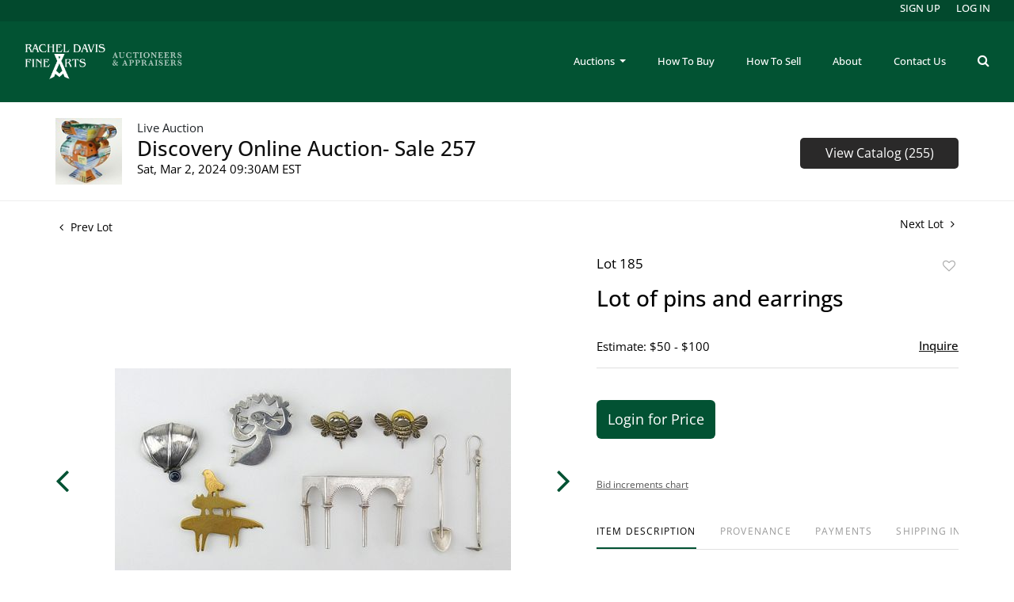

--- FILE ---
content_type: text/html; charset=UTF-8
request_url: https://www.racheldavisfinearts.com/online-auctions/rachel-davis/lot-of-pins-and-earrings-5635212
body_size: 73638
content:
<!DOCTYPE html>
<html lang="en">
    <head>
        <link rel="shortcut icon" href="https://s1.img.bidsquare.com/site/favicon/m/66.png?t=1QmdJY ">
                <link rel="apple-touch-icon" href="https://s1.img.bidsquare.com/site/favicon/m/66.png?t=1QmdJY">
        <link rel="apple-touch-icon-precomposed" href="https://s1.img.bidsquare.com/site/favicon/m/66.png?t=1QmdJY">
        <meta name="viewport" content="width=device-width, initial-scale=1, maximum-scale=1, user-scalable=no"/><meta name="description" content="Bid on Lot of pins and earrings sold at auction by Rachel Davis Fine Arts 185 on 2nd March 4 pins, (3 sterling silver together with a a pair of sterling silver earrings in the form of bumble bees and a pair of earrings in the form of shovel and hoe."/><meta name="keywords" content="Jewelry,Other Jewelry"/><meta property="fb:app_id" content="2021466541405910"/><meta property="og:type" content="website"/><meta property="og:url" content="https://www.racheldavisfinearts.com/online-auctions/rachel-davis/lot-of-pins-and-earrings-5635212"/><meta property="og:title" content="Lot of pins and earrings"/><meta property="og:description" content="4 pins, (3 sterling silver together with a a pair of sterling silver earrings in the form of bumble bees and a pair of earrings in the form of shovel and hoe."/><meta property="og:image" content="https://s1.img.bidsquare.com/item/l/2454/24547880.jpeg?t=1Ryv75"/><meta property="twitter:card" content="summary"/><meta property="twitter:site" content="@bidsquare"/><meta property="twitter:title" content="Lot of pins and earrings"/><meta property="twitter:description" content="4 pins, (3 sterling silver together with a a pair of sterling silver earrings in the form of bumble bees and a pair of earrings in the form of shovel and hoe."/><meta property="twitter:image" content="https://s1.img.bidsquare.com/item/l/2454/24547880.jpeg?t=1Ryv75"/><meta charset="UTF-8"/><meta http-equiv="X-UA-Compatible" content="IE=edge"/><link rel="canonical" href="https://www.racheldavisfinearts.com/online-auctions/rachel-davis/lot-of-pins-and-earrings-5635212"/><link rel="alternate" hreflang="x-default" href="https://www.racheldavisfinearts.com/online-auctions/rachel-davis/lot-of-pins-and-earrings-5635212"/><link rel="alternate" hreflang="en" href="https://www.racheldavisfinearts.com/online-auctions/rachel-davis/lot-of-pins-and-earrings-5635212"/>                <title>Lot of pins and earrings sold at auction on 2nd March  | Rachel Davis Fine Arts</title>
        <script data-react-helmet="true" type="application/ld+json">{
    "@context": "https://schema.org",
    "@type": "Product",
    "productID": "5635212",
    "sku": "5635212",
    "name": "Lot of pins and earrings",
    "image": "https://s1.img.bidsquare.com/item/xl/2454/24547880.jpeg",
    "url": "https://www.racheldavisfinearts.com/online-auctions/rachel-davis/lot-of-pins-and-earrings-5635212",
    "description": "4 pins, (3 sterling silver together with a a pair of sterling silver earrings in the form of bumble bees and a pair of earrings in the form of shovel and hoe.\r\n",
    "offers": {
        "@type": "Offer",
        "url": "https://www.racheldavisfinearts.com/online-auctions/rachel-davis/lot-of-pins-and-earrings-5635212",
        "price": 40,
        "priceCurrency": "USD",
        "availabilityEnds": "2024-03-02T09:30:00-05:00 EST",
        "priceValidUntil": "2024-03-02T09:30:00-05:00 EST",
        "availability": "SoldOut"
    }
}</script>        <script type="text/javascript">
                        pageLoadServerTime = 1769147020903;
            pageLoadServerTimeElapsedStart = (new Date()).getTime();
        </script>
        <link rel="stylesheet" type="text/css" href="https://www.racheldavisfinearts.com/public/themes/common/css/bootstrap.min.css?t=1761753286" />
<link rel="stylesheet" type="text/css" href="https://www.racheldavisfinearts.com/public/themes/common/css/fonts/icon-font.css?t=1761753286" />
<link rel="stylesheet" type="text/css" href="https://stackpath.bootstrapcdn.com/font-awesome/4.7.0/css/font-awesome.min.css" />
<link rel="stylesheet" type="text/css" href="https://www.racheldavisfinearts.com/public/themes/default/css/theme.css?t=1762470181" />
<link rel="stylesheet" type="text/css" href="https://www.racheldavisfinearts.com/public/themes/default/css/theme-responsive.css?t=1761753286" />
<link rel="stylesheet" type="text/css" href="https://www.racheldavisfinearts.com/public/themes/default/css/theme-dev.css?t=1761753286" />
<link rel="stylesheet" type="text/css" href="https://www.racheldavisfinearts.com/public/js/magiczoomplus/5.3.7/magiczoomplus.css?t=1761753285" />
<link rel="stylesheet" type="text/css" href="https://www.racheldavisfinearts.com/public/css/jquery-ui.css?t=1761753285" />
<link rel="stylesheet" type="text/css" href="https://www.racheldavisfinearts.com/public/css/atc-base.css?t=1761753285" />
<link rel="stylesheet" type="text/css" href="https://www.racheldavisfinearts.com/public/themes/default/css/item-details.css?t=1761753286" />
<link rel="stylesheet" type="text/css" href="https://www.racheldavisfinearts.com/public/themes/common/css/component/popup.css?t=1761753286" />
<link rel="stylesheet" type="text/css" href="https://www.racheldavisfinearts.com/public/themes/common/css/fonts/open-sans-medium.css?t=1761753286" />
<link rel="stylesheet" type="text/css" href="https://www.racheldavisfinearts.com/public/themes/common/css/fonts/opensans.css?t=1761753286" />
<style>
:root {--main-button-color:#025233}
:root {--main-button-color-hover:#008a55}
:root {--main-btn-text:#ffffff}
:root {--secondary-button-color:#2a2929}
:root {--secondary-button-color-hover:#100e0e}
:root {--secondary-btn-text:#ffffff}
:root {--theme-color:#025233}
:root {--link-color-hover:#025233}
:root {--reg-aprv-btn-txt:#00cd35}
:root {--pending-text:#ff9f00}
:root {--pending-btn-bg:rgba(204, 204, 204, 0.2)}
:root {--font-main:OpenSans-Medium}
:root {--font-secondary:OpenSans-Regular}</style>
<style>body{
  font-family: var(--font-secondary);
}

body > .wrap{min-height : 100vh;}

.my-header{background-color: #025333; right: 0;  z-index: 99; position: sticky; top: 0;}
.my-header .container{max-width: 1900px;}
.my-header .upper-header{height: 27px; background-color: #02492d;}
.my-header .navbar{padding-top: 23px; padding-bottom: 23px;}
.my-header .navbar .navbar-nav .nav-item .nav-link{color: #FFFFFF; padding-right: 20px; padding-left: 20px; font-size: 13px; font-family: var(--font-main);}
.my-header .navbar .navbar-brand img {max-width: 200px;} 
.my-header .navbar-nav{align-items: center;}
           
.my-header .login-signup-links{position: absolute; top: -26px; right: 15px ; visibility: visible !important;}
.my-header .my-account-btn {display: flex; align-items: center; }
.my-header .my-account-btn .logout-btn-front, .my-header .my-account-btn a.login-link { color: #FFFFFF;  background-color: transparent; border: none; font-size: 13px; margin-left:  20px; font-weight: 400; text-transform: uppercase; line-height: 19px; font-family: var(--font-main); padding: 0;}
.my-header .my-account-btn .my-account-link, .my-account-btn a.signup-link {   text-transform: uppercase; font-size: 13px;  font-weight: 400;  color: #FFFFFF; font-family: var(--font-main);}
.my-header .dropdown-item{font-size: 13px; color: #333333;}

.my-header .navbar-toggler span { width: 20px; display: block; height: 2px; background-color: #FFFFFF; margin: 4px 0; transition: 0.3s; position: relative; border-radius: 25px;}
.my-header .navbar-toggler[aria-expanded="true"] span:nth-child(1) { transform: rotate(45deg); top: 7px; } 
.my-header .navbar-toggler[aria-expanded="true"] span:nth-child(2) { opacity: 0; }
.my-header .navbar-toggler[aria-expanded="true"] span:nth-child(3) { transform: rotate(-45deg); bottom: 5px; }
.my-header .navbar-toggler[aria-expanded="true"] span { background-color: #FFFFFF; }
.my-header .navbar-toggler:focus {outline: none;}

.my-header .searchbardiv{display: block;position: absolute; z-index: 1001;width: auto; max-width: 100%;padding: 10px;margin: 0px; top: 50%; right: 0%;  transform: translate(0%, -50%); background-color: #025333;}
.my-header #formsearch{display: none;}
.my-header #searchbox {box-shadow: none;padding: 8px 14px;}

.my-footer{background-color: #2A2A2A; position: sticky; top: 100%;}
.my-footer .download-app-buttons .download-app.ios{width: 135px;}
.my-footer .download-app-buttons .download-app.android{width: 122px;}
.my-footer .bid-logo img{max-width: 117px;}
.my-footer {color: #7C7C7C;}
.my-footer .download-app-buttons{border-right: 2px solid #595959;            }

.my-header .form-control{padding: 25px 55px; height: auto; border: 1px solid #dee2e6;}
.my-header .form-control:focus{box-shadow: none;}
.my-header .header-search-btn{background-color: #fff; padding: 20px;}
.my-header .header-search-btn i{font-size: 20px;}
.my-header .search-icon { cursor: pointer;  font-size: 16px;}
.my-header .close-icon{ position: absolute; top: 10px; right: 20px; }

.my-header .search-bar .search-title{font-size: 32px;}
.my-header .search-bar-li i.fa.fa-search {color: #FFFFFF;}
.my-header .search-bar-li{margin-bottom: 0;}
.like_icon.fav_item ~ .lot_title, .like_icon.fav-item-login ~ .lot_title { margin-top: 22px; }

.my-header .search-bar-li{order: 2;}
.my-header .buttonsearch .nav-link{padding-right: 0px !important;} 



@media screen and (max-width: 1199.98px){
 .my-header .login-signup-links{position: inherit;}
 .my-header .my-account-btn .logout-btn-front, .my-header .my-account-btn a.login-link {   margin-left:  10px;  text-transform: capitalize; }
 .my-header .my-account-btn .my-account-link, .my-account-btn a.signup-link {   text-transform: capitalize; padding-right: 10px; padding-left: 10px;}
 .my-header .upper-header{display: none;}
}

@media screen and (max-width: 991.98px){
.my-header .navbar-nav {align-items: start;}
.my-header .my-account-btn{display: block;}
.my-header .navbar .navbar-nav .nav-item .nav-link{padding-left: 0; line-height: 44px;}
.my-header .navbar .navbar-nav .nav-item {width: 100%; visibility: visible !important;}
.my-header .my-account-btn .logout-btn-front, .my-header .my-account-btn a.login-link {   margin-left:  0px; line-height: 44px; display: block; text-align: left;}
.my-header .my-account-btn .my-account-link, .my-account-btn a.signup-link { line-height: 44px; padding: 0; display: block;}
.my-header .search-bar-li{ order: 0; margin-left: auto;}
.my-header .searchbardiv{top: 100%; right: 0%; left: 0; background: #025333; transform: translate(0%, 0%);}
}
           
@media screen and (max-width: 767.98px){
 .my-footer .bid-logo {margin-top: 20px;}
 .my-footer .download-app-buttons{border: none;}
 .my-footer .copyright-text{margin-top: 20px;}
}

@media screen and (max-width: 434.98px){
 .my-footer .download-sec{display: flex; width: 100%; white-space: nowrap; justify-content: center; margin-bottom: 10px;}
}


/* CSS for Filter Section of catalog page  and 4 items on catalog page aswell as some alignments*/
           
.catalog_list .filtertop {display : block !important;}
.catalog_list .catagory-filter-icon {
   background: url(../../../public/themes/common/img/filter_icon.svg) no-repeat scroll 0px 3px;
   background-size: 25px;
   height: 30px;
   width: 30px;
   margin-right: 0px;
   padding: 0 40px;}
.catalog_list .resultTxt { padding: 0; display: inline-block; vertical-align: top; margin-top: 5px; width: calc(100% - 170px); text-align: center; }
.catalog_list .sorting .relevance, .catalog_list .sorting .view_count { display: none; }
.catalog_list .showMenu .hamburgerBox{display: block;}
.catalog_list .hamburgerBox .hamburgerBox-close {
   content: '';
   position: absolute;
   top: 13px;
   width: 15px;
   height: 15px;
   right: 15px;
   z-index: 1;
   background: url(	../../../public/themes/common/img/filter_close.png) no-repeat scroll center center;
   padding: 15px;
   cursor: pointer;
}
.catalog_list .hamburgerBox .mobiTitle { background-color: #f9f9f9; text-align: center; border-bottom: 1px solid #eeeeee; padding: 18px 0 14px; width: 100%; display: block !important;}
.catalog_list .showMenu .overLayer { position: fixed; left: 0; right: 0; top: 0; width: 100%; height: 100vh; background-color: rgba(0, 0, 0, 0.25); z-index: 1949; opacity: 1; }
.catalog_list .hamburgerBox { float: none; display: none; position: fixed; top: 0; left: 0; background: #fff; width: 293px; height: 100vh; z-index: 1950; overflow-y: auto; overflow-x: hidden; } 
.catalog_list .result_count { display: none; }
.catalog_list .side_filter { background: #f9f9f9; border: 1px solid #eee; padding: 0px 13px 25px 13px !important; }
.catalog_list .side_searchbar { padding: 5px 15px; background: #f9f9f9; }
.catalog_list .side_searchbar input { padding: 5px 30px 5px 10px !important; }
.catalog_list .side_searchbar button { top: 5px !important; right: 15px !important; }
.catalog_list .shipping { padding-bottom: 20px; margin-bottom: 20px; border-bottom: 1px solid #ccc; }
.catalog_list .filters .relevance { display: block !important; padding: 12px; }
.catalog_list .filters .relevance label { display: inline-block; margin-right: 15px; }
.catalog_list .filters .relevance select {
 display: inline-block;
 width: 195px;
 padding: 5px 4px 5px 10px;
 background: url(../../../public/themes/common/img/select-down.svg) no-repeat scroll 96% 50%;
 border: 1px solid #ccc;
 font-size: 14px;
 color: #0e0e0e;
 margin: 0;
} 

.tab_container .col-lg-2#filter-panel { -ms-flex: 0 0 100%; flex: 0 0 100%; max-width: 100%; }

/* CSS for Filter Section of catalog page */
@media screen and (min-width: 767.98px) {
  .catalog_list .filter-items .mb-4 { flex: 0 0 33.33%; max-width: 33.33%; }
  #filter-panel ~ .col-md-8.col-lg-10 { flex: 0 0 100%; max-width: 100%; }
}

@media screen and (min-width: 991.98px) {
.catalog_list .filter-items .mb-4 { flex: 0 0 25%; max-width: 25%; }
#filter-panel ~ .col-md-8.col-lg-10 { flex: 0 0 100%; max-width: 100%; }
}
@media screen and (min-width: 1299.98px) {
/* Full width catalog page */
.catalog_list .container-lg { max-width: 1900px; }
#filter-panel ~ .col-md-8.col-lg-10 { flex: 0 0 100%; max-width: 100%; }
.catalog_list .filter-items .mb-4 { flex: 0 0 25%; max-width: 25%; }
.catalog_list .catalog_img{margin: auto;}
/* .catalog_list .catalog_detail .bidding_sec .starting_bid .bid_txt { float: none !important; } */
.item_detail .container-lg, .auctioneer .container-lg, .wrap .event_catalog_banner .container{max-width: 1900px;}
.wrap .event_catalog_banner .banner_content{max-width: 95%;}
.event_catalog_banner .banner_content .view_cata.download_cata{clear: right;}
#catalog ~ .container-lg{max-width: 1900px;}
.banner_bottom .container{max-width: 1900px;}
.item_detail .item-slider .auction-item-img{width : 100%;}
}

@media (min-width: 1200px) {
.auction-list .container {max-width: 1400px;}
.auction-list .auc-list-content .btn-sec .view-catalog-btn{width: 254px; margin: inherit;}
}
@media only screen and (max-width: 1299.98px){
.catalog_list .catalog_img { width: 100% !important; }
}

.auction-list .auc-list-content .btn-sec .prm-btn {margin-left: 0px;}
.banner_bottom span{width : 223px !important;}
.banner_bottom .catalog-social{width : 223px !important;}
.banner_bottom p {padding-left: 15px;}

@media only screen and (max-width: 991px){
.banner_bottom .prm-btn, .banner_bottom span, .banner_bottom .addtocalendar span, .banner_bottom .catalog-social { width: 100% !important; }
}

@media only screen and (min-width: 1300px) and (max-width: 2000px) {
  .slick-slider .slick-next{right: 0 !important;}
  .slick-slider .slick-prev{left : 0 !important;}
  .catagory-filter-icon{margin-left : 15px;}
 }

/* CSS end for Filter Section of catalog page  and 4 items on catalog page aswell as some alignments*/

/*fixed css to add */
.wrap .wrap .auction-list .badgeDiv, .item-detail .registered-auction .text-sec .auction-end a {font-family: var(--font-secondary); font-weight: 400;}
.wrap .auction-list .auc-list-content label {font-family: var(--font-secondary);}
.wrap .auction-list .auc-list-content span  {font-family: var(--font-secondary);}
.wrap .auction-list .auc-list-content .btn-sec .bidding-time{font-family: var(--font-secondary);}
.wrap .atcb-item-link{font-family: var(--font-secondary);}
.wrap .atcb-item:hover .atcb-item-link { color: var(--theme-color, #B0BB1A); }
.wrap .auc-list-content .btn-sec .view-catalog-btn{font-family: var(--font-secondary); border-radius: 8px;}
.wrap .auction-list .auc-list-content .btn-sec .bidding-time .addtocalendar ul.atcb-list { left: 15px;}
.auction-list .addtocalendar a{line-height: 20px;}
.auction-list .auction-nav ul li{font-family: var(--font-main); }

.wrap .event_catalog_banner .banner_content label{font-family: var(--font-secondary);}
.wrap .event_catalog_banner .banner_content p{font-family: var(--font-secondary);}
.wrap .event_catalog_banner .banner_content .scnd-btn, .auctioneer .btn-sec a{font-family: var(--font-secondary); font-weight: normal;}
.wrap .banner_bottom span{font-family: var(--font-secondary);}
.wrap .banner_bottom .prm-btn{font-weight: 400; font-family: var(--font-secondary); border-radius: 8px;}
.wrap .auctioneer .btn-sec a.scnd-btn.go-live-auction-btn { color: #FFFFFF; }

.wrap .catalog_list .side_filter .common_tgl a.btn_toggle{font-family: var(--font-main);}
.catalog_list .catalog_detail .item-list-bottom{flex-grow:0 !important; border-top: 1px solid #ECECEC;}
.catalog_list .catalog_detail .est_prc_time{border-bottom: none !important;}
.wrap .catalog_list .catalog_detail .lot_Num{font-family: var(--font-secondary);}
.wrap .catalog_list .catalog_detail .lot_title{height: auto; text-transform: inherit;}
.wrap .catalog_list .catalog_detail .est_prc_time .est_time{font-family: var(--font-secondary);}

.wrap .auctioneer .auctioneer_detail .main_auc_detail span{font-family: var(--font-secondary);}
.wrap .auctioneer .auctioneer_detail .main_auc_detail .auc_timing .start_time{font-family: var(--font-secondary);}
.wrap .item_detail .item_direction a{font-family: var(--font-secondary);}
.wrap .item_detail .item_description .lot_num{font-family: var(--font-secondary);}
.wrap .item_detail .item_description h1 {max-height: inherit;}
.wrap .event_catalog_banner .banner_content h1{overflow: inherit; max-height: inherit;}
 
.like_icon.fav_item ~.lot_title, .like_icon.fav-item-login ~.lot_title{margin-top: 22px;}
body .loading-sticky.loading .loadingDiv {z-index: 949;}
.login_reg_page.login-page form {margin-bottom: 30px;}

button, .btn{font-family: var(--font-secondary) !important; font-weight : 400 !important; border-radius: 6px !important;}
.auction-list h1.auction-page-title {letter-spacing: 2px; font-family: var(--font-main);}


@media only screen and (min-width: 991.98px){
.my-header .navbar-nav .dropdown-menu{top: 34px;}
.my-header .navbar-nav .nav-item:hover .dropdown-menu{display: block;}
}

.static-page .static-page-content h1{margin-bottom: 35px;}
.wrap .auction_information_tab {max-width: 1170px; margin: auto;}
.terms-condition-full {margin-top: 50px; margin-bottom: 50px;}
.terms-condition-full h1{display: none;}
.terms-condition-full h2{margin: 15px 0 0;font-size: 30px;  font-weight: 500;  color: #025333; margin-bottom: 15px;}
.terms-condition-full p{margin-bottom: 10px;}
.my-footer .copyright-text span a{color: #428BCA; font-family: var(--font-secondary); font-size: 13px; font-style: normal; font-weight: 400; }
.my-footer .copyright-text{font-size: 13px;}

</style>
                    <!-- Google Tag Manager -->
            <script>(function(w,d,s,l,i){w[l]=w[l]||[];w[l].push({'gtm.start':
            new Date().getTime(),event:'gtm.js'});var f=d.getElementsByTagName(s)[0],
            j=d.createElement(s),dl=l!='dataLayer'?'&l='+l:'';j.async=true;j.src=
            'https://www.googletagmanager.com/gtm.js?id='+i+dl;f.parentNode.insertBefore(j,f);
            })(window,document,'script','dataLayer','GTM-5WMD3W');</script>
            <!-- End Google Tag Manager -->
                                            <!--[if lt IE 9]>
            <script type="text/javascript" src="https://www.racheldavisfinearts.com/public/js/html5shiv.min.js?t=1761753285"></script>
        <![endif]-->
        <script type="text/javascript">
            var setting = {"baseUri":"https:\/\/www.racheldavisfinearts.com","staticUri":"https:\/\/www.racheldavisfinearts.com\/public","isMobileWebView":false,"defaultSiteName":"Bidsquare","siteName":"Rachel Davis Fine Arts","webSocket":{"host":"wss:\/\/ws.bidsquare.com","port":null,"debug":false},"reserveMet":[],"reCaptcha":{"v3":{"siteKey":"6LdzL_kcAAAAAHvauH1Jsz3Ux6njeXmqvGBbrqyk"}}};        </script>
                <script type="text/javascript" src="https://www.racheldavisfinearts.com/public/js/jquery.js?t=1761753285"></script>
<script type="text/javascript" src="https://www.racheldavisfinearts.com/public/js/functions.js?t=1761753285"></script>
<script type="text/javascript" src="https://www.racheldavisfinearts.com/public/themes/common/js/popper-v1.min.js?t=1761753286"></script>
<script type="text/javascript" src="https://www.racheldavisfinearts.com/public/themes/common/js/bootstrap.min.js?t=1761753286"></script>
<script type="text/javascript" src="https://www.racheldavisfinearts.com/public/themes/default/js/theme.js?t=1761753286"></script>
<script type="text/javascript" src="https://www.google.com/recaptcha/api.js?render=6LdzL_kcAAAAAHvauH1Jsz3Ux6njeXmqvGBbrqyk"></script>
<script type="text/javascript" src="https://www.racheldavisfinearts.com/public/js/front-common.js?t=1761753285"></script>
<script type="text/javascript" src="https://www.racheldavisfinearts.com/public/js/tagManager.js?t=1761753286"></script>
<script type="text/javascript" src="https://www.racheldavisfinearts.com/public/js/script.js?t=1761753286"></script>
<script type="text/javascript" src="https://www.racheldavisfinearts.com/public/js/bsApi.js?t=1761753285"></script>
<script type="text/javascript" src="https://www.racheldavisfinearts.com/public/js/jquery.i18n/src/jquery.i18n.js?t=1761753285"></script>
<script type="text/javascript" src="https://www.racheldavisfinearts.com/public/js/jquery.i18n/src/jquery.i18n.messagestore.js?t=1761753285"></script>
<script type="text/javascript" src="https://www.racheldavisfinearts.com/public/js/jquery.i18n/src/jquery.i18n.fallbacks.js?t=1761753285"></script>
<script type="text/javascript" src="https://www.racheldavisfinearts.com/public/js/jquery.i18n/src/jquery.i18n.language.js?t=1761753285"></script>
<script type="text/javascript" src="https://www.racheldavisfinearts.com/public/js/jquery.i18n/src/jquery.i18n.parser.js?t=1761753285"></script>
<script type="text/javascript" src="https://www.racheldavisfinearts.com/public/js/jquery.i18n/src/jquery.i18n.emitter.js?t=1761753285"></script>
<script type="text/javascript" src="https://www.racheldavisfinearts.com/public/js/magiczoomplus/5.3.7/magiczoomplus.js?t=1761753285"></script>
<script type="text/javascript" src="https://www.racheldavisfinearts.com/public/js/jquery-ui.js?t=1761753285"></script>
<script type="text/javascript" src="https://www.racheldavisfinearts.com/public/js/client/ws/auctionClient.js?t=1761753285"></script>
<script type="text/javascript" src="https://www.racheldavisfinearts.com/public/js/client/ws/liveEvent.js?t=1761753285"></script>
<script type="text/javascript" src="https://www.racheldavisfinearts.com/public/js/atc.min.js?t=1761753285"></script>
<script type="text/javascript">
                $.i18n().load({"en":{"Starting Bid":"Starting Bid","Current Bid":"Current Bid","Start in":"Start in","Starts in":"Starts in","End in":"End in","Bidsquare Bidder":"Bidsquare Bidder","Competing Bidder":"Competing Bidder","Bidder":"Bidder","Click Here to Bid Live":"Click Here to Bid Live","Non-supported browser... Use Chrome, Firefox, or Safari 11+":"Non-supported browser... Use Chrome, Firefox, or Safari 11+","On the Market":"On the Market","You are the highest bidder (%amount%)":"You are the highest bidder (%amount%)","You've been outbid (%amount%)":"You've been outbid (%amount%)","Your max bid (%amount%) is below reserve":"Your max bid (%amount%) is below reserve","You have an absentee bid (%amount%)":"You have an absentee bid (%amount%)","Place Bid":"Place Bid","Place Max Bid":"Place Max Bid","Increase Max Bid":"Increase Max Bid"}});
                
                [{"en":"https:\/\/www.racheldavisfinearts.com\/public\/js\/jquery.i18n\/messages\/en.json?t=1761753285"}].forEach(function (transArr, i) { $.i18n().load(transArr); });
                $.i18n.rawTranslationMap = {"reserveMetBannerNotification":"On the Market","highestBidNotification":"You are the highest bidder (%amount%)","outBidNotification":"You've been outbid (%amount%)","reserverNotMetNotification":"Your max bid (%amount%) is below reserve","absenteeBidNotification":"You have an absentee bid (%amount%)","placeNextBidButtonTextTimed":"Place Bid","placeMaxBidButtonTextTimed":"Place Max Bid","increaseMaxBidButtonTextTimed":"Increase Max Bid","placeNextBidButtonTextLive":"Place Bid","placeMaxBidbuttonTextLive":"Place Max Bid","increaseMaxBidButtonTextLive":"Increase Max Bid"};
            $(window).load(function(){});</script>
<script type="text/javascript">$(document).ready(function () {
/* year updation*/
$("#year").html(new Date().getFullYear());

    $('.buttonsearch').click(function(){
        $('#formsearch').slideToggle( "fast", function(){
            $('#searchbox').focus();
            $('.navbar-nav .nav-item').css('visibility', 'hidden');
        } );
    });
    $('.close-search').click(function(){
        $('#formsearch').css("display", "none");
        $('.navbar-nav .nav-item').css('visibility', 'visible');
    } );
});

$( window ).resize(function() {
    $('.my-header').css('padding-top', function() {
        return $('.message_bar_wrap').height();
    });
});</script>
        <script type="text/javascript">
            if (typeof CKEDITOR !== 'undefined') CKEDITOR.timestamp = (new Date()).getTime(); // force refreshing the CKEditor internal js files
        </script>
    </head>
    <body class="">
        
<div class="wrap">
     
        <div id="loadingDiv" class="loadingDiv" style="display:none;"> </div>
                        <link rel="stylesheet" type="text/css" href="https://fonts.googleapis.com/css2?family=Roboto:wght@400;700&amp;display=swap" />


    <div class="my-header mobile-hider">
          <div class="upper-header">
          </div>
          <div class="container">
            <nav class="navbar navbar-expand-lg ">

                <a class="navbar-brand" href="/">
                    <img src="https://images.bidsquare.com/cms/files/rachel-davis-logo-light.png" alt="Rachel Davis">
                </a>

                <li class="nav-item buttonsearch d-block d-md-block d-lg-none ml-auto mr-2">
                  <i class="fa fa-search search-icon text-white"></i>
                </li>

                <div class="container searchbardiv" id="formsearch">
                  <form action="/search" class="form-inline input-group border border-white search-bar" id="searchform">
                      <input type="text" name="search" class="form-control border-0" placeholder="Search lots" value="" id="searchbox" required>
                      <input type="hidden" name="filters" value="4-7">
                      <div class="input-group-append">
                          <button class="btn py-0 border-right" type="submit"><i class="fa fa-search text-white"></i></button>
                          <button class="btn py-0 close-search" type="submit"><i class="fa fa-close text-white"></i></button>
                      </div>               
                  </form>
                </div>

                <button class="navbar-toggler" type="button" data-toggle="collapse" data-target="#navbar-menu-links" aria-controls="navbar-menu-links" aria-expanded="false" aria-label="Toggle navigation">
                  <span></span>
                  <span></span>
                  <span></span>
               </button>
                <div class="collapse navbar-collapse" id="navbar-menu-links">
                  <ul class="navbar-nav ml-auto">
                    <li class="nav-item dropdown">
                        <a class="nav-link dropdown-toggle" href="#" id="navbardrop" data-toggle="dropdown">
                          Auctions
                        </a>
                        <div class="dropdown-menu">
                          <a class="dropdown-item" href="/">Upcoming Auctions</a>
                          <a class="dropdown-item" href="/auctions/past/">Past Auctions</a>
                        </div>
                    </li>
                    <li class="nav-item">
                      <a class="nav-link" href="/how-to-buy">How To Buy</a>
                    </li>
                    <li class="nav-item">
                      <a class="nav-link" href="/how-to-sell">How To Sell</a>
                    </li>
                    <li class="nav-item">
                        <a class="nav-link" href="/about">About</a>
                    </li>    
                    <li class="nav-item">
                        <a class="nav-link" href="/contact">Contact Us</a>
                    </li>
                    <li class="nav-item login-signup-links">
                      <div class="my-account-btn">
                        <a href="https://www.racheldavisfinearts.com/user/register" class="signup-link" data-toggle="modal" data-target="#registration_pop">Sign up</a> <a href="https://www.racheldavisfinearts.com/user/login" class="login-link" data-toggle="modal" data-target="#login_pop">Log In</a>
                      </div> 
                    </li>
                    <li class="nav-item buttonsearch d-none d-lg-block">
                      <a class="nav-link">
                          <i class="fa fa-search search-icon text-white"></i>
                     </a>
                    </li>
                  </ul>
                </div> 
            </nav>
          </div>
        </div>            

    


    
    <div class="auctioneer">
      
    <div class="container-lg">
        <div class="row">
            <div class="col-lg-9 col-md-8">
                <div class="auctioneer_detail">
                    <div class="thumb_img">
                        <a href="https://www.racheldavisfinearts.com/auctions/rachel-davis/discovery-online-auction--sale-257-14290" class="image_hover"><img src="https://s1.img.bidsquare.com/event/main/s/14290.jpeg?t=1RuWfG" alt="Rachel Davis Fine Arts" onerror="loadDefaultImage(this,&#039;thumb&#039;)" /></a>
                    </div>
                    <div class="main_auc_detail">
                        <span>Live Auction</span>
                        <h1><a href="https://www.racheldavisfinearts.com/auctions/rachel-davis/discovery-online-auction--sale-257-14290" class="event-title">Discovery Online Auction- Sale 257</a></h1>
                        <div class="auc_timing">
                            <div class="start_time">Sat, Mar 2, 2024 09:30AM EST</div>
                                                    </div>
                    </div>
                </div>
            </div>
            <div class="col-lg-3 col-md-4">
                <div class="btn-sec">
                    <a href="https://www.racheldavisfinearts.com/auctions/rachel-davis/discovery-online-auction--sale-257-14290/catalog#catalog" class="scnd-btn">View Catalog (255)</a>
                </div>
                <br>
                            </div>
        </div>
    </div>
    </div>

<div class="item_detail">
    <div class="container-lg">
        <div class="item_direction">
                        <div class="row">
                <div class="col-6">
                    <a href="https://www.racheldavisfinearts.com/online-auctions/rachel-davis/ceramic-necklace-5207746"><i class="fa fa-angle-left" aria-hidden="true"></i> Prev Lot</a>
                </div>
                <div class="col-6">
                    <a href="https://www.racheldavisfinearts.com/online-auctions/rachel-davis/vintage-sam-cobean-american-1913-1951-handkerchief-5775905" class="float-right">Next Lot <i class="fa fa-angle-right" aria-hidden="true"></i></a>
                </div>
            </div>
                    </div>
        <div class="current_item">
            <div class="row">
                <div class="col-lg-7 col-md-6">
                    <div class="item-slider">
                        <div class="auction-item-img">
            <a class="img-slide-arrow left-slide-btn" data-slide="prev">
            <span class="fa fa-angle-left fa-3x"></span>
        </a>
                   <a id="lot-image" class="MagicZoom main" target="_blank" rel="images" href="https://s1.img.bidsquare.com/item/xl/2454/24547880.jpeg?t=1Ryv75" title="Lot of pins and earrings">
                <img src="https://s1.img.bidsquare.com/item/l/2454/24547880.jpeg?t=1Ryv75" class="detailImg" alt="Lot of pins and earrings" />            </a>      
                            <a class="img-slide-arrow right-slide-btn" data-slide="next">
            <span class="fa fa-angle-right fa-3x"></span>
        </a>
    </div>
<div class="selectors auction-detail-product">
    <ul>
                        <li><a data-zoom-id="lot-image" href="https://s1.img.bidsquare.com/item/xl/2454/24547880.jpeg?t=1Ryv75" data-image="https://s1.img.bidsquare.com/item/l/2454/24547880.jpeg?t=1Ryv75">
                    <img src="https://s1.img.bidsquare.com/item/s/2454/24547880.jpeg?t=1Ryv75" alt="Lot of pins and earrings" />                </a></li>
                                <li><a data-zoom-id="lot-image" href="https://s1.img.bidsquare.com/item/xl/2454/24547881.jpeg?t=1Ryv75" data-image="https://s1.img.bidsquare.com/item/l/2454/24547881.jpeg?t=1Ryv75">
                    <img src="https://s1.img.bidsquare.com/item/s/2454/24547881.jpeg?t=1Ryv75" alt="Image 2 of 7" />                </a></li>
                                <li><a data-zoom-id="lot-image" href="https://s1.img.bidsquare.com/item/xl/2454/24547882.jpeg?t=1Ryv75" data-image="https://s1.img.bidsquare.com/item/l/2454/24547882.jpeg?t=1Ryv75">
                    <img src="https://s1.img.bidsquare.com/item/s/2454/24547882.jpeg?t=1Ryv75" alt="Image 3 of 7" />                </a></li>
                                <li><a data-zoom-id="lot-image" href="https://s1.img.bidsquare.com/item/xl/2454/24547883.jpeg?t=1Ryv75" data-image="https://s1.img.bidsquare.com/item/l/2454/24547883.jpeg?t=1Ryv75">
                    <img src="https://s1.img.bidsquare.com/item/s/2454/24547883.jpeg?t=1Ryv75" alt="Image 4 of 7" />                </a></li>
                                <li><a data-zoom-id="lot-image" href="https://s1.img.bidsquare.com/item/xl/2454/24547884.jpeg?t=1Ryv75" data-image="https://s1.img.bidsquare.com/item/l/2454/24547884.jpeg?t=1Ryv75">
                    <img src="https://s1.img.bidsquare.com/item/s/2454/24547884.jpeg?t=1Ryv75" alt="Image 5 of 7" />                </a></li>
                                <li><a data-zoom-id="lot-image" href="https://s1.img.bidsquare.com/item/xl/2454/24547885.jpeg?t=1Ryv75" data-image="https://s1.img.bidsquare.com/item/l/2454/24547885.jpeg?t=1Ryv75">
                    <img src="https://s1.img.bidsquare.com/item/s/2454/24547885.jpeg?t=1Ryv75" alt="Image 6 of 7" />                </a></li>
                                <li><a data-zoom-id="lot-image" href="https://s1.img.bidsquare.com/item/xl/2454/24547886.jpeg?t=1Ryv75" data-image="https://s1.img.bidsquare.com/item/l/2454/24547886.jpeg?t=1Ryv75">
                    <img src="https://s1.img.bidsquare.com/item/s/2454/24547886.jpeg?t=1Ryv75" alt="Image 7 of 7" />                </a></li>
                    </ul>
</div>                    </div>
                    <div class="social_icon">
                        <ul>
                            <li><a href="https://www.facebook.com/sharer/sharer.php?u=https://www.racheldavisfinearts.com/online-auctions/rachel-davis/lot-of-pins-and-earrings-5635212"  target="_blank"><i class="fa fa-facebook" aria-hidden="true"></i></a></li><li><a href="https://twitter.com/intent/tweet?url=https://www.racheldavisfinearts.com/online-auctions/rachel-davis/lot-of-pins-and-earrings-5635212&text=Lot+of+pins+and+earrings" target="_blank"><i class="fa-twitter" aria-hidden="true"></i></a></li><li><a href="https://www.pinterest.com/pin/create/button/?url=https://www.racheldavisfinearts.com/online-auctions/rachel-davis/lot-of-pins-and-earrings-5635212&description=Lot+of+pins+and+earrings&media=https://s1.img.bidsquare.com/item/l/2454/24547880.jpeg?t=1Ryv75" target="_blank"><i class="fa fa-pinterest" aria-hidden="true"></i></a></li><li><a href="https://www.linkedin.com/sharing/share-offsite/?url=https://www.racheldavisfinearts.com/online-auctions/rachel-davis/lot-of-pins-and-earrings-5635212" target="_blank"><i class="fa fa-linkedin" aria-hidden="true"></i></a></li><li><a href="#" id="share_item_button"><i class="fa fa-envelope" aria-hidden="true"></i></a><div id="item-share-popup-load" class="item-share-popup"></div></li>                        </ul>
                    </div>
                    
                </div>
                <div class="col-lg-5 col-md-6">
                                        <div class="item_description el_14290">
                                                <div class="row">
                            <div class="col-lg-6 col-6">
                                <div class="lot_num">Lot 185</div>
                            </div>
                            <div class="col-lg-6 col-6">
                                <div class="favourite float-right">
                    <div data-href="https://www.racheldavisfinearts.com/user/login?fav_item_ref_id=5635212" class="like_icon gtm-click_item fav-item-login btn-icon btn-icon-heart" data-item_id = "5635212" data-type = "2"  data-item_id="5635212"  data-event_id='14290' data-event_status='past' data-event_name='Discovery Online Auction- Sale 257'>
                        <a href="javascript:void(0);" class="gtm-click_item"  data-item_id="5635212"  data-event_id='14290' data-event_status='past' data-event_name='Discovery Online Auction- Sale 257'>Add to favorite</a>
                    </div>
                </div>
                            </div>
                            <div class="col-lg-12"><h1>Lot of pins and earrings</h1></div>
                        </div>
                        <div class="estimated_price">
                            <div class="row">
                                                                <div class="col-lg-9 col-8">
                                    <span>
            Estimate: $50 - $100    </span>                                </div>
                                                                                                <div class="col-lg-3 col-4">
                                    <a href="javascript:void(0);" id="inquire_block" class="gtm-click_item"  data-item_id="5635212"  data-event_id='14290' data-event_status='past' data-event_name='Discovery Online Auction- Sale 257' >Inquire</a>
                                </div>
                                                            </div>
                        </div>
                        <div class="place_bid_area" id="ba_5635212_14290" data-lindex="0" data-stype="view">
                            <div class="bidding-estimate bid-estimate-timer">
	                        	                    </div>
                            <div class="bidding-area"><div class="bidding-price "><button type="button" class="register_btn btn btn-primary f_event_button_view_hammer_price" id="login_to_register0" data-event_id = "14290"  >Login for Price </button>            <script type="text/javascript">
                $(function () {
                    $(document).on('click','#login_to_register0',function (e) {
                        e.preventDefault();
                        var event_ref_id = $(this).data('event_id') ? $(this).data('event_id') : null;
                              // We can clean this code this condition after fix same login script in bidsquare and wl
                            var $loginPopupObj = getPopupObject('login');
                            var $loginForm = $loginPopupObj.find('form');
//                            $loginForm.add('#registation_direct a, .registation_direct a').data('event_ref_id', event_ref_id);
                            $loginForm.data('event_ref_id',event_ref_id);
                            $loginForm.data('scroll_to', $(this).data('scroll_to') ? $(this).data('scroll_to') : null);
                                                        showHidePopup('login',true);
                                            });
                });
            </script>
            </div><div class="bidding-history"></div><div class="place_bid"><input type="hidden" id="live_bid_panel_url" name="live_bid_panel_url" value="https://www.racheldavisfinearts.com/auctions/rachel-davis/discovery-online-auction--sale-257-14290/bid" /><input type="hidden" id="disable_reserve_price" name="disable_reserve_price" value="" /></div><div class="bid_related"><div class="txt1"><a href="#chart" class="chart">Bid increments chart</a></div></div></div><style>div.ack_bid_msg{float:right;padding-top:0 !important;}</style>                                <div class="chartlist">
        <h4>Bid Increments</h4>
        <table>
            <colgroup>
                <col width="50%;">
                <col width="50%;">
            </colgroup>
            <thead>
                <tr>
                    <th>Price</th>
                    <th>Bid Increment</th>
                </tr>
            </thead>
            <tbody>
                                                            <tr>
                            <td>$0</td>
                            <td>$10</td>
                        </tr>
                                            <tr>
                            <td>$200</td>
                            <td>$25</td>
                        </tr>
                                            <tr>
                            <td>$500</td>
                            <td>$50</td>
                        </tr>
                                            <tr>
                            <td>$1,000</td>
                            <td>$100</td>
                        </tr>
                                            <tr>
                            <td>$3,000</td>
                            <td>$250</td>
                        </tr>
                                            <tr>
                            <td>$5,000</td>
                            <td>$500</td>
                        </tr>
                                            <tr>
                            <td>$10,000</td>
                            <td>$1,000</td>
                        </tr>
                                            <tr>
                            <td>$30,000</td>
                            <td>$2,500</td>
                        </tr>
                                            <tr>
                            <td>$50,000</td>
                            <td>$5,000</td>
                        </tr>
                                            <tr>
                            <td>$100,000</td>
                            <td>$10,000</td>
                        </tr>
                                            <tr>
                            <td>$300,000</td>
                            <td>$25,000</td>
                        </tr>
                                            <tr>
                            <td>$500,000</td>
                            <td>$50,000</td>
                        </tr>
                                            <tr>
                            <td>$1,000,000</td>
                            <td>$100,000</td>
                        </tr>
                                                    </tbody>
        </table>
    </div>
                        </div>
                        <div class="item_tabs">
                            <ul class="nav nav-tabs" role="tablist">
    <li class="active tab-desc"><a href="#home" aria-controls="home" role="tab" data-toggle="tab">
            <h2>Item Description</h2>
        </a></li>
                <li class="tab-provenance"><a href="#provenance" aria-controls="dimension" role="tab" data-toggle="tab"><h2>Provenance</h2></a></li>
                    <li class="tab-payment"><a href="#paymentsandshipping" aria-controls="dimension" role="tab" data-toggle="tab"><h2>Payments</h2></a></li>
                    <li class="tab-shipping-info"><a href="#shippinginformation" aria-controls="dimension" role="tab" data-toggle="tab"><h2>Shipping Info</h2></a></li>
            </ul>
<div class="tab-content">
    <div role="tabpanel" class="tab-pane active" id="home">
                <p>4 pins, (3 sterling silver together with a a pair of sterling silver earrings in the form of bumble bees and a pair of earrings in the form of shovel and hoe.</p>
        
        
        
        
        
    </div>
                <div role="tabpanel" class="tab-pane" id="paymentsandshipping">
            <div class = "payment_text">
                <p>Available payment options</p>
    <!-- Show Credit Card icons when we enable Authorize.net -->
       
        <ul class="d-flex flex-wrap">
            <li class="type-visa">
                <img src="https://www.racheldavisfinearts.com/public/img/svg/visa.svg" alt="Visa" />            </li> 
            <li class="type-mastercard">
                <img src="https://www.racheldavisfinearts.com/public/img/svg/mastercard.svg" alt="Mastercard" />            </li> 
            <li class="type-amex">
                <img src="https://www.racheldavisfinearts.com/public/img/svg/amex.svg" alt="Amex" />            </li> 
            <li class="type-diners">
                <img src="https://www.racheldavisfinearts.com/public/img/svg/diners.svg" alt="Diners" />            </li> 
            <li class="type-discover">
                <img src="https://www.racheldavisfinearts.com/public/img/svg/discover.svg" alt="Discover" />            </li> 
            <li class="type-jcb">
                <img src="https://www.racheldavisfinearts.com/public/img/svg/jcb.svg" alt="JCB" />            </li> 
            <li class="type-unionpay">
            <img src="https://www.racheldavisfinearts.com/public/img/svg/unionpay.svg" alt="Union Pay" />            </li> 
        </ul>            </div>
        </div>
            <div role="tabpanel" class="tab-pane" id="shippinginformation">
            <div class = "shipping_text">
                <p>Buyer Pays Shipping and Handling Cost. We will pack and ship small items only. Buyers of large quantities or high value must contact an outside party. Please contact us for a list of packers in the Cleveland area.</p>

<p>For in-house shipping, our fees include all packaging time and materials, handling, insurance and freight charges unless otherwise noted. Shipping costs are calculated on dimensional weight. The costs to ship may exceed value of item(s). Minimum fee for any package with in-house service is $40. &nbsp;Shipping and handling with our in-house services can be up to 3-5 weeks from time payment is received, due to high volume we handle from auction. If more expedited services are required, please contact an outside shipper.</p>

<p>We highly recommend requesting a shipping quote from us or an outside shipper, before bidding on an item. Items must be removed 10 days from date of payment received or storage fees will be charged.</p>

<p>&nbsp;</p>

<p>&nbsp;</p>

<p>&nbsp;</p>
            </div>
        </div>
            <div role="tabpanel" class="tab-pane" id="provenance"> 
                <p>Phyllis Seltzer Trust- Cleveland, OH</p>
        </div>
        </div>
<script>
   if ($('#condition_report_download_by_url').length > 0) {
        document.getElementById('condition_report_download_by_url').click();
    }
</script>
                        </div>
                    </div>
                </div>
            </div>
        </div>
        <div class="other_lots" id="otherlots"></div>
    </div>
</div>
<!-- Item detail -->
<script type="text/javascript" src="https://www.racheldavisfinearts.com/public/js/atc.min.js?t=1761753285"></script>
<link rel="stylesheet" type="text/css" href="https://www.racheldavisfinearts.com/public/css/atc-base.css?t=1761753285" />
<style>
    .atcb-list {
        margin-top: 2px;
    }
    .atcb-item {
        padding: 5px 0 5px 15px;
    }
    .atcb-item-link {
        font-size: 12px;
    }
    div.ack_bid_msg {
        width: auto;
/*        text-align: right;
        margin-top: 0px;*/
    }
</style>
<script type="text/javascript">
    $(function()
    {
        var $itemDetailsActiveTab = $(".item_tabs ul li a");
        if ($itemDetailsActiveTab.find(".active").length === 0)
        {
            $itemDetailsActiveTab.eq(0).addClass("active");
        }
    });
</script>
<div class="modal fade inquire-form" id="inquire_now" data-backdrop="static" data-keyboard="false" role="dialog" aria-hidden="true" >
            <div class="modal-dialog modal-dialog-centered" role="document">
                <div class="modal-content">
                    <div class="modal-header">
                        
                        <button type="button" class="close" data-dismiss="modal" aria-label="Close"></button>
                    </div>
                    <div class="modal-body ">
                        <h1 class="inquire_title"> Inquire</h1>
<form id="inquire-form" onsubmit="return false;" action="https://www.racheldavisfinearts.com/inquire/item" method="post">
    <input type="hidden" name="item_id" value="5635212">
    <input type="hidden" name="event_name" value="Discovery Online Auction- Sale 257">
    <input type="hidden" name="event_id" value="14290">
    <input type="hidden" name="is_wl_inquire_request" value="1">
    <div id="inquire_error" class="popup_error"> </div>
    <div class="row wl_inquire_div">
        <div class="col-sm-12">
            <div class="form-group">
                <span class="inquire_input"> <input type="text" id="email" name="email" class="form-control" placeholder="Your Email" />  </span>            </div>
        </div>
        <div class="col-sm-12">
            <div class="form-group">
                <span class="inquire_input"> <input type="text" id="uname" name="uname" class="form-control" placeholder="Your Name" />  </span>            </div>
        </div>
        <div class="col-sm-12">
            <div class="form-group">
                <span class="inquire_input"> <select id="inquiryCategory" name="inquiryCategory" class="form-control">
	<option value="dce6f3910b65b6a749161b7f59a70813">Details about item</option>
	<option value="43ba47c8292b857eb42fdf28816bf319">Condition report</option>
	<option value="c31a59f918efd6dd6597a7e53a3d7dfa">Registration/bidding</option>
	<option value="19626c265c4a9ddc85c0e0532cb08512">More Photos</option>
	<option value="6930e8a0c589d566496ac1cfe451e616">I have one to sell</option>
	<option value="50df040018142b7eaecbb3ac1a05aaad">Other</option>
</select>  </span>            </div>
        </div>
               <div class="col-sm-12">
            <div class="form-group">
                <span class="inquire_input"> <input type="text" id="subject" name="subject" class="form-control" placeholder="Subject" />  </span>            </div>
        </div>
        <div class="col-sm-12 inquire_message">
            <div class="form-group">
                <span class="inquire_input"> <textarea id="message" name="message" class="form-control" placeholder="Message"></textarea>  </span>            </div>
        </div>
          </div>
    <div class="submit">
        <button class="btn btn-primary g-recaptcha" data-sitekey="6LdSxEcUAAAAAMHFHsva4aYuB85JqJ42u4lFbo9j" data-callback="getInquireContent1" id="inquire_button">Send</button>
    </div>
</form>
<script src='https://www.google.com/recaptcha/api.js'></script>
<script type="text/javascript">
    function getInquireContent1() {
        getInquireContent(1);
    }
</script>
                    </div>
                </div>
            </div>
        </div><div class="modal fade bid-history-form" id="bid-history" data-backdrop="static" data-keyboard="false" role="dialog" aria-hidden="true" >
            <div class="modal-dialog modal-dialog-centered" role="document">
                <div class="modal-content">
                    <div class="modal-header">
                        
                        <button type="button" class="close" data-dismiss="modal" aria-label="Close"></button>
                    </div>
                    <div class="modal-body ">
                        <div class="bid-box" id="bhd_5635212_14290"></div>
                    </div>
                </div>
            </div>
        </div><div class="modal fade invoice invoice-item-view" id="invoice_popup" data-backdrop="static" data-keyboard="false" role="dialog" aria-hidden="true" >
            <div class="modal-dialog modal-dialog-centered" role="document">
                <div class="modal-content">
                    <div class="modal-header">
                        
                        <button type="button" class="close" data-dismiss="modal" aria-label="Close"></button>
                    </div>
                    <div class="modal-body ">
                        <div class="invoice_popup popup_center" id="invoice_content"></div>

                    </div>
                </div>
            </div>
        </div>
<script type="text/javascript">
        $('#inquire_block').click(function(e){
        e.preventDefault();
                    getInquireContent(0);
            showHidePopup('#inquire_now',true);
            });

    $('.condition_report_block').click(function(e){
        e.preventDefault();
         
            getInquireContent(0,null,1);
            showHidePopup('#inquire_now',true);
            });

    $(document).on('change input', '#inquiryCategory', function (e){   
        getInquireContent(0);
    });

            $(document).ready(function(e) {
            var gtmManager = new tagManager({
                eventId : '14290',
                itemId : '5635212',
                eventLabel : 'ITEM_DETAIL',
                customEventTrigger : 'itemEvent',
                eventStatus : 'past'
            });
            gtmManager.pushData();
        });
    
    jQuery(function() {
        MagicZoomPlus.options = {
              'zoom-width' : 400,
              'zoom-height' : 400,
              'zoom-distance' : 11,
              'background-opacity' : 80,
              'slideshow-effect' : 'expand',
              'show-loading' : 'false'
        }
        //$('.aution_item_img a').addClass('MagicZoomPlus');
        //MagicZoomPlus.refresh();
    });

$(document).ready(function(e){
    //Called for set footer margin when bidding panel was sticky at footer.
    bindEventListener(window, 'message', function (event) {
        try {
            var dataEvent = JSON.parse(event.data);
            if (typeof dataEvent.resizeBrowser !== "undefined" && dataEvent.resizeBrowser) {
                setFooterMargin('.mobile_sticky_bid');
            }
        } catch(e) {}
    });

            //Timed Auction Client
        var clientData = {
            connectionID: generateUid(),
            resetItemThumb: false,
            moveToNextItem: false,
            showEventActive: true,
                        siteID: '66',
                        userCurrency: {"symbol":"$","exchange_rate":"1.00"},
                                };
            

    // var $detailImgList = $('.auction-detail-product ul li');
    var curImg = 0;
    $('.auction-item-img .img-slide-arrow').on('click',function(){
        switch($(this).data('slide')) {
            case 'prev':
                // curImg = (curImg - 1 + $detailImgList.length) % $detailImgList.length;
                MagicZoom.prev('lot-image');
                break;
            case 'next':
                // curImg = (curImg + 1 ) % $detailImgList.length;
                MagicZoom.next('lot-image');
                break;
        }
        // $detailImgList.eq(curImg).find('img').click();

    });
    //$('.aution_item_img > a > img').hide();
    //$('.aution_item_img > a > img').eq(curImg).show();
//     $detailImgList.click(function(){
//         $detailImgList.removeClass('on');
//         var $this = $(this);
//         $this.addClass('on');
        
//         var idx = curImg = $this.index();

//         var $thumb = $this.find('img');
//         var bigImg = $thumb.data('bigimg');
//         var zoomImg = $thumb.data('zoomimg');
        
//         var $main = $('.auction-item-img > a.main');
//         $main.attr('href', zoomImg).find('img.detailImg')
//                 .off('load.xlloaded')
//                 .width(500)                         // set width to force thumb to expand to full width
//                 .on('load.xlloaded', function () { 
//                     if ($thumb.attr('src') !== $(this).attr('src')) {
//                         $(this).width("");
//                     } else {
//                         $(this).attr('src', bigImg);
//                     }
//                 })
//                 .attr('src', $thumb.attr('src'))    // load thumb first to give intant feedback that its loading, then load large (in case it takes a little extra time)
//                 ;
//         if (typeof MagicZoomPlus !== 'undefined') MagicZoomPlus.refresh();
// //        $('.aution_item_img > a').eq(curImg).addClass('main-hide');
// //        $('.aution_item_img > a').eq(idx).removeClass('main-hide');
        
// //        curImg = idx;
//     });
    
    //$('.bidding-box .bid_related .txt1 .chart').mouseenter(function(e) {
    $('.bid_related .txt1 .chart').mouseenter(function(e) {
        e.stopPropagation();
        e.preventDefault();
        $('.chartlist').show();
    });
    //$('.bidding-box .bid_related .txt1 .chart').mouseleave(function(e) {
    $('.bid_related .txt1 .chart').mouseleave(function(e) {
        e.stopPropagation();
        e.preventDefault();
        $('.chartlist').hide();
    });
    
      //bid_history_pop > open/close
      $(document).on("click", '#view_bid_history_popup', function(e){
          e.preventDefault();
                    $.ajax({
                url: getUrl('item/biddinghistory/5635212/14290?is_ajax=1'),
                success: function (res) {
                    $('#bhd_5635212_14290').html(res);
                },
                complete: function (res) {
                    showHidePopup('#bid-history',true);
                }
            });
                });
      
      $('.bid_pop_close > img,.bid_btn_area > button').click(function(e){
          e.preventDefault();
          showHidePopup('#bid-history',false);
      });

      $(document).on('click','.inquire_btn',function (e) {
          e.preventDefault();
          getInquireContent(1);
      });
      //getInquireContent(0);

      getOtherlots();

      $('body').on('click', '.invoive-popup', function(e){ 
            e.preventDefault();
            var invoice_id = $(this).data('invoice_id');
            var selector = '#invoice_popup';
            var url = 'https://www.racheldavisfinearts.com/my-account/items/ajaxinvoicedata?is_ajax=1';
            populateInvoicePopupContent(invoice_id, selector, url);
        });
  });
  
  function getOtherlots(page, offset, next) {
    if (typeof page === 'undefined') {
        page = 1;
    }
    var data = {"item_id" : 5635212, "event_id" : 14290, "offset" :offset, "next":next}
    $.ajax({
        url : 'https://www.racheldavisfinearts.com/item/otherlots/' + page + '?is_ajax=1',
        method : 'POST',
        dataType  : 'json',
        data : data,
        success : function (res) {
            $('#otherlots').removeClass("other_auction_wrap");
            if (res.lots) $('#otherlots').addClass("other_auction_wrap").html(res.lots);
            var scrollArrowElement = '#otherlots-controls > a.prevPage, #otherlots-controls > a.nextPage';
            $(document).off('click', scrollArrowElement).on('click', scrollArrowElement, function (evt) {
              evt.preventDefault();
              var offset = $(this).data('offset');
              var next = ($(this).hasClass('nextPage'))?1:0;
              getOtherlots(2, offset, next);
            });
        }
    });
  }
    
    

    var emails = [];
    var isSmallerDevice = function ()
    {
        return deviceWidth < 767;
    }

    function getItemShareContent(recaptcha_response) {
        var noEmailEnteredMsg = "Please enter an email to continue.";
        var emailSendFailedMsg = "Your email could not be send, please try again or contact support.";
        if(emails.length > 0) {
            $("#email-notification-msg").html('');
            var optionalmessage = $("#optionalmessage");
            ajax_start();
            $.ajax({
                type: 'POST',
                url: getUrl('item/sendSharedItemEmail/'+'5635212?is_ajax=1'),
                data: {emails: emails, optionalmessage: optionalmessage.val(), 'g-recaptcha-response': recaptcha_response},
                success: function (res, textStatus, jqXHR) {
                    emails = [];
                    $('.recipientemail-wrap').children('div.multiple-email-wrap').remove();
                    $("#recipientemail").val('');
                    optionalmessage.val('');
                    ajax_end();
                       
                        window.location.reload();
                                    },
                error: function (event, xhr) {
                    if(isSmallerDevice()) $("#email-notification-msg").html($emailSendFailedMsg);
                    else  topbar_alert($emailSendFailedMsg);
                    ajax_end();
                }
            });
        } else {
             
                $("#email-notification-msg").html(noEmailEnteredMsg);
                    }
        grecaptcha.reset();
    }

    var prepareEmail = function (elem) {
        emailAddress = elem.val();
        // adding the email address only if they are valid
        if(emailAddress != "" && isValidEmail(emailAddress)) {
            // checking if email is already added.
            if(!emails.includes(emailAddress)) {
                emails.push(emailAddress);
                $('<div class="multiple-email-wrap email-bg"><span title = '+emailAddress+'>'+emailAddress+'</span><button type="button" id = "" class="close_popup removeemail"  aria-label="Close"> </button></div>').insertBefore(elem);
                elem.val('');
            }
        }
    }
    
</script>

<script type="text/javascript">
    var $popupHtmlMobile = "<div class=\"modal fade \" id=\"item-share-modal\" data-backdrop=\"static\" data-keyboard=\"false\" role=\"dialog\" aria-hidden=\"true\"><div class=\"modal-dialog modal-dialog-centered\" role=\"document\"><div class=\"modal-content\"><button type=\"button\" class=\"close_popup\" data-dismiss=\"modal\" aria-label=\"Close\"><\/button><div class=\"modal-body\"><div id =\"email-notification-msg\" class =\"error-msg-box\"><\/div><div class=\"social-media-email-popup\"><label for=\"recipientemail\">Send to <\/label><div class=\"recipientemail-wrap\"><input type=\"text\" multiple name=\"recipientemail\" id=\"recipientemail\" class=\"\" placeholder=\"Enter email address\" value=\"\" \/><\/div><textarea name=\"optionalmessage\" id=\"optionalmessage\" placeholder=\"Add a message\"><\/textarea><button class=\"btn btn-primary g-recaptcha\" data-sitekey=\"6LdSxEcUAAAAAMHFHsva4aYuB85JqJ42u4lFbo9j\" data-callback=\"getItemShareContent\" id=\"sendemail\" type=\"button\" name=\"sendemail\">Send<\/button><script src=\"https:\/\/www.google.com\/recaptcha\/api.js\"><\/script><\/div><\/div><\/div><\/div><\/div>";
    var $popupHtmlDesktop = "<div class=\"social-media-email-popup\">\n        <label for=\"recipientemail\">Send to <\/label>\n    <div class=\"recipientemail-wrap\">\n        <input type=\"text\" multiple name=\"recipientemail\" id=\"recipientemail\" class=\"\" placeholder=\"Enter email address\" value=\"\" \/>\n    <\/div>\n    <textarea name=\"optionalmessage\" id=\"optionalmessage\" placeholder=\"Add a message\"><\/textarea>\n    <button class=\"btn btn-primary g-recaptcha\" data-sitekey=\"6LdSxEcUAAAAAMHFHsva4aYuB85JqJ42u4lFbo9j\" data-callback=\"getItemShareContent\" id=\"sendemail\" type=\"button\" name=\"sendemail\">Send<\/button>\n    <script src=\"https:\/\/www.google.com\/recaptcha\/api.js\"><\/script>\n<\/div>\n\n";

    $(function ()
    {
        $(document).on('click', '#share_item_button', function (e)
        {
            e.preventDefault();
                showHidePopup('login', true);
            });
    })

</script>

    
    
                  <div class="my-footer py-3 mobile-hider">
        <div class="container">
          <div class="row justify-content-center align-items-center">
            <div class="download-sec mr-3">
              <div class="download-title">Download</div>
              <p class="download-text mb-0">Our app is free!</p>
            </div>
            
            <div class="download-app-buttons mr-md-3 pr-md-3">
              <a href="https://apps.apple.com/us/app/rachel-davis-fine-art/id6463030158" target="_blank"><img class="download-app ios mr-2" src="https://images.bidsquare.com/cms/files/App-store.png"></a>
              <a href="https://play.google.com/store/apps/details?id=com.bidsquare.cloud.rachelauction" target="_blank"><img class="download-app android" src="https://images.bidsquare.com/cms/files/Google-play.png"></a>
            </div>

            <div class="bid-logo d-flex align-items-center">
              <h6 class="mr-3 text-nowrap mb-0">Powered By</h6> 
              <a href="https://www.bidsquarecloud.com/" target="_blank"><img src="https://images.bidsquare.com/cms/files/cloud-logo-white.png" alt="Bidsquare logo" class="w-100"></a>
           </div>

           <div class="col-12">
            <div class="copyright-text text-center mt-md-2">
              ©<span id="year"></span> ℠ - All rights reserved.<span class="ml-2"><a href="/terms-conditions">Terms and Conditions</a></span>
            </div>
           </div>
          </div>
        </div>
      </div>  


<section class="common-popup">
                        
            <style>
            .modal-body.login_reg_page {
                padding: 0;
            }
            </style>
                        <div class="modal fade login_ms" id="login_pop" data-backdrop="static" data-keyboard="false" role="dialog" aria-hidden="true" >
            <div class="modal-dialog modal-dialog-centered" role="document">
                <div class="modal-content">
                    <div class="modal-header">
                        
                        <button type="button" class="close" data-dismiss="modal" aria-label="Close"></button>
                    </div>
                    <div class="modal-body login_reg_page login_form_page">
                                <div class="sec_login_heading dfl_heading">
            <div class="modal-heading">Login to Rachel Davis Fine Arts</div>
            <p>Please enter your email to login</p>
        </div>
         
        <div class="sec_login_heading rnl_heading" style="display: none;">
            <div class="modal-heading">Login or Create Account</div>
            <p>
                Enter email to create an account to start bidding.            </p>
        </div>
         
<form class="login_form_email" onsubmit="return false;" action="https://www.racheldavisfinearts.com/user/login/email" method="post" >
    <input type="hidden" id="bFRRanF0MERBL3V4aVlMTGFIVE5wUT09" name="bFRRanF0MERBL3V4aVlMTGFIVE5wUT09" value="bG15dVVSZUFpeVlvYlc1ck5KSm1adz09" />            <div id="login_error" class="popup_error"></div>
    <div class="form-group">
        <input type="text" id="email_address" name="email_address" class="form-control" autofocus="" placeholder="Email Address" />    </div>
    <div class="submit">
        <button class="login_bnt_email btn btn-primary" name="login_button" type="submit">Continue</button>
    </div>
    <div class="bottom_text">
                <div class="agree_text">
            Don't have an account? <a href="javascript:void(0);" class="show-registration-popup" rel="nofollow">Sign up</a> now        </div>
                    </div>
</form>
<script type="text/javascript">
    $(function()
    {
            });
</script>



                    </div>
                </div>
            </div>
        </div>            
        
                    <div class="modal fade forgot_pwd" id="forgot_pwd_pop" data-backdrop="static" data-keyboard="false" role="dialog" aria-hidden="true" >
            <div class="modal-dialog modal-dialog-centered" role="document">
                <div class="modal-content">
                    <div class="modal-header">
                        
                        <button type="button" class="close" data-dismiss="modal" aria-label="Close"></button>
                    </div>
                    <div class="modal-body login_reg_page">
                        <div class="form_area forgot_password_form_page"><div class="forgotpass-form-container">
    <div class="modal-heading default-heading  ">Forgot your password?</div>
    <div class="modal-heading reset-heading  hide_div ">Reset Password</div>
    <form id="forgot-form" class="request_setup_form" onsubmit="return false;" action="https://www.racheldavisfinearts.com/user/requestsetup" method="post">
                <div class="input_area">
            <div class="security_msg  hide_div "></div>
            <div class="form-group fp-original-field  ">
                <div class="forgot_text_area">
                    <p>Please enter email address you registered with and we will email you a link to reset your password.</p>
                </div>
                <input type="text" id="email" name="email" class="form-control" placeholder="Email Address" />            </div>  
            <div class="fp-modify-field  hide_div ">
                <p>
                    <section-email></section-email>
                    <a href="javascript:void(0)" class="reset-email-addr" data-udef="forgot_password"><i class="fa fa-pencil form-edit-icon" aria-hidden="true"></i></a>
                </p>
            </div>
            <div id="login_error" class="popup_error"> </div>
            <div class="submit">
                <input type="submit" id="submit" name="submit" value="Reset Password" class="btn btn-primary" />            </div>
        </div>
    </form>
    <div class="dnt_hv_ac">
        <p><a href="javascript:void(0);" class="show-login-popup">Back to Log in</a></p>
    </div>
    <script type="text/javascript">
        $(function()
        {
                    });
    </script>
</div></div>
                    </div>
                </div>
            </div>
        </div>        
                    <div class="modal fade signup_ms" id="registration_pop" data-backdrop="static" data-keyboard="false" role="dialog" aria-hidden="true" >
            <div class="modal-dialog modal-dialog-centered" role="document">
                <div class="modal-content">
                    <div class="modal-header">
                        
                        <button type="button" class="close" data-dismiss="modal" aria-label="Close"></button>
                    </div>
                    <div class="modal-body login_reg_page">
                        <div class="form_area register_form_page"><div class="modal-heading">Let&#039;s get started</div>
<p>
    Enter email to create an account to start bidding.</p>

<form class="register_form_email" onsubmit="return false;" action="https://www.racheldavisfinearts.com/user/register/email" method="post">
    <input type="hidden" id="bFRRanF0MERBL3V4aVlMTGFIVE5wUT09" name="bFRRanF0MERBL3V4aVlMTGFIVE5wUT09" value="bG15dVVSZUFpeVlvYlc1ck5KSm1adz09" />        <div id="register_error" class="popup_error"> </div>
    <div class="form-group">
                <input type="text" id="email" name="email" value="" class="form-control" autofocus="" placeholder="Email Address" />    </div>
    <div class="submit">
        <button class="register_bnt_email btn btn-primary" name="register_button" type="submit">Continue</button>
    </div>
    <div class="bottom_text">
                    <div class="signin-area dnt_hv_ac note_text bsq_acc_suggest">
                <p>Already have an account? <a href="javascript:void(0);" class="registration-login">Click here to log in</a></p>
            </div>
            </div>
</form>
<script type="text/javascript">
    $(function()
    {
            });
</script>

</div>
                    </div>
                </div>
            </div>
        </div>                </section>
    
</div>
    </body>
</html>


--- FILE ---
content_type: text/html; charset=utf-8
request_url: https://www.google.com/recaptcha/api2/anchor?ar=1&k=6LdzL_kcAAAAAHvauH1Jsz3Ux6njeXmqvGBbrqyk&co=aHR0cHM6Ly93d3cucmFjaGVsZGF2aXNmaW5lYXJ0cy5jb206NDQz&hl=en&v=PoyoqOPhxBO7pBk68S4YbpHZ&size=invisible&anchor-ms=20000&execute-ms=30000&cb=x8zqyv5c4t57
body_size: 48812
content:
<!DOCTYPE HTML><html dir="ltr" lang="en"><head><meta http-equiv="Content-Type" content="text/html; charset=UTF-8">
<meta http-equiv="X-UA-Compatible" content="IE=edge">
<title>reCAPTCHA</title>
<style type="text/css">
/* cyrillic-ext */
@font-face {
  font-family: 'Roboto';
  font-style: normal;
  font-weight: 400;
  font-stretch: 100%;
  src: url(//fonts.gstatic.com/s/roboto/v48/KFO7CnqEu92Fr1ME7kSn66aGLdTylUAMa3GUBHMdazTgWw.woff2) format('woff2');
  unicode-range: U+0460-052F, U+1C80-1C8A, U+20B4, U+2DE0-2DFF, U+A640-A69F, U+FE2E-FE2F;
}
/* cyrillic */
@font-face {
  font-family: 'Roboto';
  font-style: normal;
  font-weight: 400;
  font-stretch: 100%;
  src: url(//fonts.gstatic.com/s/roboto/v48/KFO7CnqEu92Fr1ME7kSn66aGLdTylUAMa3iUBHMdazTgWw.woff2) format('woff2');
  unicode-range: U+0301, U+0400-045F, U+0490-0491, U+04B0-04B1, U+2116;
}
/* greek-ext */
@font-face {
  font-family: 'Roboto';
  font-style: normal;
  font-weight: 400;
  font-stretch: 100%;
  src: url(//fonts.gstatic.com/s/roboto/v48/KFO7CnqEu92Fr1ME7kSn66aGLdTylUAMa3CUBHMdazTgWw.woff2) format('woff2');
  unicode-range: U+1F00-1FFF;
}
/* greek */
@font-face {
  font-family: 'Roboto';
  font-style: normal;
  font-weight: 400;
  font-stretch: 100%;
  src: url(//fonts.gstatic.com/s/roboto/v48/KFO7CnqEu92Fr1ME7kSn66aGLdTylUAMa3-UBHMdazTgWw.woff2) format('woff2');
  unicode-range: U+0370-0377, U+037A-037F, U+0384-038A, U+038C, U+038E-03A1, U+03A3-03FF;
}
/* math */
@font-face {
  font-family: 'Roboto';
  font-style: normal;
  font-weight: 400;
  font-stretch: 100%;
  src: url(//fonts.gstatic.com/s/roboto/v48/KFO7CnqEu92Fr1ME7kSn66aGLdTylUAMawCUBHMdazTgWw.woff2) format('woff2');
  unicode-range: U+0302-0303, U+0305, U+0307-0308, U+0310, U+0312, U+0315, U+031A, U+0326-0327, U+032C, U+032F-0330, U+0332-0333, U+0338, U+033A, U+0346, U+034D, U+0391-03A1, U+03A3-03A9, U+03B1-03C9, U+03D1, U+03D5-03D6, U+03F0-03F1, U+03F4-03F5, U+2016-2017, U+2034-2038, U+203C, U+2040, U+2043, U+2047, U+2050, U+2057, U+205F, U+2070-2071, U+2074-208E, U+2090-209C, U+20D0-20DC, U+20E1, U+20E5-20EF, U+2100-2112, U+2114-2115, U+2117-2121, U+2123-214F, U+2190, U+2192, U+2194-21AE, U+21B0-21E5, U+21F1-21F2, U+21F4-2211, U+2213-2214, U+2216-22FF, U+2308-230B, U+2310, U+2319, U+231C-2321, U+2336-237A, U+237C, U+2395, U+239B-23B7, U+23D0, U+23DC-23E1, U+2474-2475, U+25AF, U+25B3, U+25B7, U+25BD, U+25C1, U+25CA, U+25CC, U+25FB, U+266D-266F, U+27C0-27FF, U+2900-2AFF, U+2B0E-2B11, U+2B30-2B4C, U+2BFE, U+3030, U+FF5B, U+FF5D, U+1D400-1D7FF, U+1EE00-1EEFF;
}
/* symbols */
@font-face {
  font-family: 'Roboto';
  font-style: normal;
  font-weight: 400;
  font-stretch: 100%;
  src: url(//fonts.gstatic.com/s/roboto/v48/KFO7CnqEu92Fr1ME7kSn66aGLdTylUAMaxKUBHMdazTgWw.woff2) format('woff2');
  unicode-range: U+0001-000C, U+000E-001F, U+007F-009F, U+20DD-20E0, U+20E2-20E4, U+2150-218F, U+2190, U+2192, U+2194-2199, U+21AF, U+21E6-21F0, U+21F3, U+2218-2219, U+2299, U+22C4-22C6, U+2300-243F, U+2440-244A, U+2460-24FF, U+25A0-27BF, U+2800-28FF, U+2921-2922, U+2981, U+29BF, U+29EB, U+2B00-2BFF, U+4DC0-4DFF, U+FFF9-FFFB, U+10140-1018E, U+10190-1019C, U+101A0, U+101D0-101FD, U+102E0-102FB, U+10E60-10E7E, U+1D2C0-1D2D3, U+1D2E0-1D37F, U+1F000-1F0FF, U+1F100-1F1AD, U+1F1E6-1F1FF, U+1F30D-1F30F, U+1F315, U+1F31C, U+1F31E, U+1F320-1F32C, U+1F336, U+1F378, U+1F37D, U+1F382, U+1F393-1F39F, U+1F3A7-1F3A8, U+1F3AC-1F3AF, U+1F3C2, U+1F3C4-1F3C6, U+1F3CA-1F3CE, U+1F3D4-1F3E0, U+1F3ED, U+1F3F1-1F3F3, U+1F3F5-1F3F7, U+1F408, U+1F415, U+1F41F, U+1F426, U+1F43F, U+1F441-1F442, U+1F444, U+1F446-1F449, U+1F44C-1F44E, U+1F453, U+1F46A, U+1F47D, U+1F4A3, U+1F4B0, U+1F4B3, U+1F4B9, U+1F4BB, U+1F4BF, U+1F4C8-1F4CB, U+1F4D6, U+1F4DA, U+1F4DF, U+1F4E3-1F4E6, U+1F4EA-1F4ED, U+1F4F7, U+1F4F9-1F4FB, U+1F4FD-1F4FE, U+1F503, U+1F507-1F50B, U+1F50D, U+1F512-1F513, U+1F53E-1F54A, U+1F54F-1F5FA, U+1F610, U+1F650-1F67F, U+1F687, U+1F68D, U+1F691, U+1F694, U+1F698, U+1F6AD, U+1F6B2, U+1F6B9-1F6BA, U+1F6BC, U+1F6C6-1F6CF, U+1F6D3-1F6D7, U+1F6E0-1F6EA, U+1F6F0-1F6F3, U+1F6F7-1F6FC, U+1F700-1F7FF, U+1F800-1F80B, U+1F810-1F847, U+1F850-1F859, U+1F860-1F887, U+1F890-1F8AD, U+1F8B0-1F8BB, U+1F8C0-1F8C1, U+1F900-1F90B, U+1F93B, U+1F946, U+1F984, U+1F996, U+1F9E9, U+1FA00-1FA6F, U+1FA70-1FA7C, U+1FA80-1FA89, U+1FA8F-1FAC6, U+1FACE-1FADC, U+1FADF-1FAE9, U+1FAF0-1FAF8, U+1FB00-1FBFF;
}
/* vietnamese */
@font-face {
  font-family: 'Roboto';
  font-style: normal;
  font-weight: 400;
  font-stretch: 100%;
  src: url(//fonts.gstatic.com/s/roboto/v48/KFO7CnqEu92Fr1ME7kSn66aGLdTylUAMa3OUBHMdazTgWw.woff2) format('woff2');
  unicode-range: U+0102-0103, U+0110-0111, U+0128-0129, U+0168-0169, U+01A0-01A1, U+01AF-01B0, U+0300-0301, U+0303-0304, U+0308-0309, U+0323, U+0329, U+1EA0-1EF9, U+20AB;
}
/* latin-ext */
@font-face {
  font-family: 'Roboto';
  font-style: normal;
  font-weight: 400;
  font-stretch: 100%;
  src: url(//fonts.gstatic.com/s/roboto/v48/KFO7CnqEu92Fr1ME7kSn66aGLdTylUAMa3KUBHMdazTgWw.woff2) format('woff2');
  unicode-range: U+0100-02BA, U+02BD-02C5, U+02C7-02CC, U+02CE-02D7, U+02DD-02FF, U+0304, U+0308, U+0329, U+1D00-1DBF, U+1E00-1E9F, U+1EF2-1EFF, U+2020, U+20A0-20AB, U+20AD-20C0, U+2113, U+2C60-2C7F, U+A720-A7FF;
}
/* latin */
@font-face {
  font-family: 'Roboto';
  font-style: normal;
  font-weight: 400;
  font-stretch: 100%;
  src: url(//fonts.gstatic.com/s/roboto/v48/KFO7CnqEu92Fr1ME7kSn66aGLdTylUAMa3yUBHMdazQ.woff2) format('woff2');
  unicode-range: U+0000-00FF, U+0131, U+0152-0153, U+02BB-02BC, U+02C6, U+02DA, U+02DC, U+0304, U+0308, U+0329, U+2000-206F, U+20AC, U+2122, U+2191, U+2193, U+2212, U+2215, U+FEFF, U+FFFD;
}
/* cyrillic-ext */
@font-face {
  font-family: 'Roboto';
  font-style: normal;
  font-weight: 500;
  font-stretch: 100%;
  src: url(//fonts.gstatic.com/s/roboto/v48/KFO7CnqEu92Fr1ME7kSn66aGLdTylUAMa3GUBHMdazTgWw.woff2) format('woff2');
  unicode-range: U+0460-052F, U+1C80-1C8A, U+20B4, U+2DE0-2DFF, U+A640-A69F, U+FE2E-FE2F;
}
/* cyrillic */
@font-face {
  font-family: 'Roboto';
  font-style: normal;
  font-weight: 500;
  font-stretch: 100%;
  src: url(//fonts.gstatic.com/s/roboto/v48/KFO7CnqEu92Fr1ME7kSn66aGLdTylUAMa3iUBHMdazTgWw.woff2) format('woff2');
  unicode-range: U+0301, U+0400-045F, U+0490-0491, U+04B0-04B1, U+2116;
}
/* greek-ext */
@font-face {
  font-family: 'Roboto';
  font-style: normal;
  font-weight: 500;
  font-stretch: 100%;
  src: url(//fonts.gstatic.com/s/roboto/v48/KFO7CnqEu92Fr1ME7kSn66aGLdTylUAMa3CUBHMdazTgWw.woff2) format('woff2');
  unicode-range: U+1F00-1FFF;
}
/* greek */
@font-face {
  font-family: 'Roboto';
  font-style: normal;
  font-weight: 500;
  font-stretch: 100%;
  src: url(//fonts.gstatic.com/s/roboto/v48/KFO7CnqEu92Fr1ME7kSn66aGLdTylUAMa3-UBHMdazTgWw.woff2) format('woff2');
  unicode-range: U+0370-0377, U+037A-037F, U+0384-038A, U+038C, U+038E-03A1, U+03A3-03FF;
}
/* math */
@font-face {
  font-family: 'Roboto';
  font-style: normal;
  font-weight: 500;
  font-stretch: 100%;
  src: url(//fonts.gstatic.com/s/roboto/v48/KFO7CnqEu92Fr1ME7kSn66aGLdTylUAMawCUBHMdazTgWw.woff2) format('woff2');
  unicode-range: U+0302-0303, U+0305, U+0307-0308, U+0310, U+0312, U+0315, U+031A, U+0326-0327, U+032C, U+032F-0330, U+0332-0333, U+0338, U+033A, U+0346, U+034D, U+0391-03A1, U+03A3-03A9, U+03B1-03C9, U+03D1, U+03D5-03D6, U+03F0-03F1, U+03F4-03F5, U+2016-2017, U+2034-2038, U+203C, U+2040, U+2043, U+2047, U+2050, U+2057, U+205F, U+2070-2071, U+2074-208E, U+2090-209C, U+20D0-20DC, U+20E1, U+20E5-20EF, U+2100-2112, U+2114-2115, U+2117-2121, U+2123-214F, U+2190, U+2192, U+2194-21AE, U+21B0-21E5, U+21F1-21F2, U+21F4-2211, U+2213-2214, U+2216-22FF, U+2308-230B, U+2310, U+2319, U+231C-2321, U+2336-237A, U+237C, U+2395, U+239B-23B7, U+23D0, U+23DC-23E1, U+2474-2475, U+25AF, U+25B3, U+25B7, U+25BD, U+25C1, U+25CA, U+25CC, U+25FB, U+266D-266F, U+27C0-27FF, U+2900-2AFF, U+2B0E-2B11, U+2B30-2B4C, U+2BFE, U+3030, U+FF5B, U+FF5D, U+1D400-1D7FF, U+1EE00-1EEFF;
}
/* symbols */
@font-face {
  font-family: 'Roboto';
  font-style: normal;
  font-weight: 500;
  font-stretch: 100%;
  src: url(//fonts.gstatic.com/s/roboto/v48/KFO7CnqEu92Fr1ME7kSn66aGLdTylUAMaxKUBHMdazTgWw.woff2) format('woff2');
  unicode-range: U+0001-000C, U+000E-001F, U+007F-009F, U+20DD-20E0, U+20E2-20E4, U+2150-218F, U+2190, U+2192, U+2194-2199, U+21AF, U+21E6-21F0, U+21F3, U+2218-2219, U+2299, U+22C4-22C6, U+2300-243F, U+2440-244A, U+2460-24FF, U+25A0-27BF, U+2800-28FF, U+2921-2922, U+2981, U+29BF, U+29EB, U+2B00-2BFF, U+4DC0-4DFF, U+FFF9-FFFB, U+10140-1018E, U+10190-1019C, U+101A0, U+101D0-101FD, U+102E0-102FB, U+10E60-10E7E, U+1D2C0-1D2D3, U+1D2E0-1D37F, U+1F000-1F0FF, U+1F100-1F1AD, U+1F1E6-1F1FF, U+1F30D-1F30F, U+1F315, U+1F31C, U+1F31E, U+1F320-1F32C, U+1F336, U+1F378, U+1F37D, U+1F382, U+1F393-1F39F, U+1F3A7-1F3A8, U+1F3AC-1F3AF, U+1F3C2, U+1F3C4-1F3C6, U+1F3CA-1F3CE, U+1F3D4-1F3E0, U+1F3ED, U+1F3F1-1F3F3, U+1F3F5-1F3F7, U+1F408, U+1F415, U+1F41F, U+1F426, U+1F43F, U+1F441-1F442, U+1F444, U+1F446-1F449, U+1F44C-1F44E, U+1F453, U+1F46A, U+1F47D, U+1F4A3, U+1F4B0, U+1F4B3, U+1F4B9, U+1F4BB, U+1F4BF, U+1F4C8-1F4CB, U+1F4D6, U+1F4DA, U+1F4DF, U+1F4E3-1F4E6, U+1F4EA-1F4ED, U+1F4F7, U+1F4F9-1F4FB, U+1F4FD-1F4FE, U+1F503, U+1F507-1F50B, U+1F50D, U+1F512-1F513, U+1F53E-1F54A, U+1F54F-1F5FA, U+1F610, U+1F650-1F67F, U+1F687, U+1F68D, U+1F691, U+1F694, U+1F698, U+1F6AD, U+1F6B2, U+1F6B9-1F6BA, U+1F6BC, U+1F6C6-1F6CF, U+1F6D3-1F6D7, U+1F6E0-1F6EA, U+1F6F0-1F6F3, U+1F6F7-1F6FC, U+1F700-1F7FF, U+1F800-1F80B, U+1F810-1F847, U+1F850-1F859, U+1F860-1F887, U+1F890-1F8AD, U+1F8B0-1F8BB, U+1F8C0-1F8C1, U+1F900-1F90B, U+1F93B, U+1F946, U+1F984, U+1F996, U+1F9E9, U+1FA00-1FA6F, U+1FA70-1FA7C, U+1FA80-1FA89, U+1FA8F-1FAC6, U+1FACE-1FADC, U+1FADF-1FAE9, U+1FAF0-1FAF8, U+1FB00-1FBFF;
}
/* vietnamese */
@font-face {
  font-family: 'Roboto';
  font-style: normal;
  font-weight: 500;
  font-stretch: 100%;
  src: url(//fonts.gstatic.com/s/roboto/v48/KFO7CnqEu92Fr1ME7kSn66aGLdTylUAMa3OUBHMdazTgWw.woff2) format('woff2');
  unicode-range: U+0102-0103, U+0110-0111, U+0128-0129, U+0168-0169, U+01A0-01A1, U+01AF-01B0, U+0300-0301, U+0303-0304, U+0308-0309, U+0323, U+0329, U+1EA0-1EF9, U+20AB;
}
/* latin-ext */
@font-face {
  font-family: 'Roboto';
  font-style: normal;
  font-weight: 500;
  font-stretch: 100%;
  src: url(//fonts.gstatic.com/s/roboto/v48/KFO7CnqEu92Fr1ME7kSn66aGLdTylUAMa3KUBHMdazTgWw.woff2) format('woff2');
  unicode-range: U+0100-02BA, U+02BD-02C5, U+02C7-02CC, U+02CE-02D7, U+02DD-02FF, U+0304, U+0308, U+0329, U+1D00-1DBF, U+1E00-1E9F, U+1EF2-1EFF, U+2020, U+20A0-20AB, U+20AD-20C0, U+2113, U+2C60-2C7F, U+A720-A7FF;
}
/* latin */
@font-face {
  font-family: 'Roboto';
  font-style: normal;
  font-weight: 500;
  font-stretch: 100%;
  src: url(//fonts.gstatic.com/s/roboto/v48/KFO7CnqEu92Fr1ME7kSn66aGLdTylUAMa3yUBHMdazQ.woff2) format('woff2');
  unicode-range: U+0000-00FF, U+0131, U+0152-0153, U+02BB-02BC, U+02C6, U+02DA, U+02DC, U+0304, U+0308, U+0329, U+2000-206F, U+20AC, U+2122, U+2191, U+2193, U+2212, U+2215, U+FEFF, U+FFFD;
}
/* cyrillic-ext */
@font-face {
  font-family: 'Roboto';
  font-style: normal;
  font-weight: 900;
  font-stretch: 100%;
  src: url(//fonts.gstatic.com/s/roboto/v48/KFO7CnqEu92Fr1ME7kSn66aGLdTylUAMa3GUBHMdazTgWw.woff2) format('woff2');
  unicode-range: U+0460-052F, U+1C80-1C8A, U+20B4, U+2DE0-2DFF, U+A640-A69F, U+FE2E-FE2F;
}
/* cyrillic */
@font-face {
  font-family: 'Roboto';
  font-style: normal;
  font-weight: 900;
  font-stretch: 100%;
  src: url(//fonts.gstatic.com/s/roboto/v48/KFO7CnqEu92Fr1ME7kSn66aGLdTylUAMa3iUBHMdazTgWw.woff2) format('woff2');
  unicode-range: U+0301, U+0400-045F, U+0490-0491, U+04B0-04B1, U+2116;
}
/* greek-ext */
@font-face {
  font-family: 'Roboto';
  font-style: normal;
  font-weight: 900;
  font-stretch: 100%;
  src: url(//fonts.gstatic.com/s/roboto/v48/KFO7CnqEu92Fr1ME7kSn66aGLdTylUAMa3CUBHMdazTgWw.woff2) format('woff2');
  unicode-range: U+1F00-1FFF;
}
/* greek */
@font-face {
  font-family: 'Roboto';
  font-style: normal;
  font-weight: 900;
  font-stretch: 100%;
  src: url(//fonts.gstatic.com/s/roboto/v48/KFO7CnqEu92Fr1ME7kSn66aGLdTylUAMa3-UBHMdazTgWw.woff2) format('woff2');
  unicode-range: U+0370-0377, U+037A-037F, U+0384-038A, U+038C, U+038E-03A1, U+03A3-03FF;
}
/* math */
@font-face {
  font-family: 'Roboto';
  font-style: normal;
  font-weight: 900;
  font-stretch: 100%;
  src: url(//fonts.gstatic.com/s/roboto/v48/KFO7CnqEu92Fr1ME7kSn66aGLdTylUAMawCUBHMdazTgWw.woff2) format('woff2');
  unicode-range: U+0302-0303, U+0305, U+0307-0308, U+0310, U+0312, U+0315, U+031A, U+0326-0327, U+032C, U+032F-0330, U+0332-0333, U+0338, U+033A, U+0346, U+034D, U+0391-03A1, U+03A3-03A9, U+03B1-03C9, U+03D1, U+03D5-03D6, U+03F0-03F1, U+03F4-03F5, U+2016-2017, U+2034-2038, U+203C, U+2040, U+2043, U+2047, U+2050, U+2057, U+205F, U+2070-2071, U+2074-208E, U+2090-209C, U+20D0-20DC, U+20E1, U+20E5-20EF, U+2100-2112, U+2114-2115, U+2117-2121, U+2123-214F, U+2190, U+2192, U+2194-21AE, U+21B0-21E5, U+21F1-21F2, U+21F4-2211, U+2213-2214, U+2216-22FF, U+2308-230B, U+2310, U+2319, U+231C-2321, U+2336-237A, U+237C, U+2395, U+239B-23B7, U+23D0, U+23DC-23E1, U+2474-2475, U+25AF, U+25B3, U+25B7, U+25BD, U+25C1, U+25CA, U+25CC, U+25FB, U+266D-266F, U+27C0-27FF, U+2900-2AFF, U+2B0E-2B11, U+2B30-2B4C, U+2BFE, U+3030, U+FF5B, U+FF5D, U+1D400-1D7FF, U+1EE00-1EEFF;
}
/* symbols */
@font-face {
  font-family: 'Roboto';
  font-style: normal;
  font-weight: 900;
  font-stretch: 100%;
  src: url(//fonts.gstatic.com/s/roboto/v48/KFO7CnqEu92Fr1ME7kSn66aGLdTylUAMaxKUBHMdazTgWw.woff2) format('woff2');
  unicode-range: U+0001-000C, U+000E-001F, U+007F-009F, U+20DD-20E0, U+20E2-20E4, U+2150-218F, U+2190, U+2192, U+2194-2199, U+21AF, U+21E6-21F0, U+21F3, U+2218-2219, U+2299, U+22C4-22C6, U+2300-243F, U+2440-244A, U+2460-24FF, U+25A0-27BF, U+2800-28FF, U+2921-2922, U+2981, U+29BF, U+29EB, U+2B00-2BFF, U+4DC0-4DFF, U+FFF9-FFFB, U+10140-1018E, U+10190-1019C, U+101A0, U+101D0-101FD, U+102E0-102FB, U+10E60-10E7E, U+1D2C0-1D2D3, U+1D2E0-1D37F, U+1F000-1F0FF, U+1F100-1F1AD, U+1F1E6-1F1FF, U+1F30D-1F30F, U+1F315, U+1F31C, U+1F31E, U+1F320-1F32C, U+1F336, U+1F378, U+1F37D, U+1F382, U+1F393-1F39F, U+1F3A7-1F3A8, U+1F3AC-1F3AF, U+1F3C2, U+1F3C4-1F3C6, U+1F3CA-1F3CE, U+1F3D4-1F3E0, U+1F3ED, U+1F3F1-1F3F3, U+1F3F5-1F3F7, U+1F408, U+1F415, U+1F41F, U+1F426, U+1F43F, U+1F441-1F442, U+1F444, U+1F446-1F449, U+1F44C-1F44E, U+1F453, U+1F46A, U+1F47D, U+1F4A3, U+1F4B0, U+1F4B3, U+1F4B9, U+1F4BB, U+1F4BF, U+1F4C8-1F4CB, U+1F4D6, U+1F4DA, U+1F4DF, U+1F4E3-1F4E6, U+1F4EA-1F4ED, U+1F4F7, U+1F4F9-1F4FB, U+1F4FD-1F4FE, U+1F503, U+1F507-1F50B, U+1F50D, U+1F512-1F513, U+1F53E-1F54A, U+1F54F-1F5FA, U+1F610, U+1F650-1F67F, U+1F687, U+1F68D, U+1F691, U+1F694, U+1F698, U+1F6AD, U+1F6B2, U+1F6B9-1F6BA, U+1F6BC, U+1F6C6-1F6CF, U+1F6D3-1F6D7, U+1F6E0-1F6EA, U+1F6F0-1F6F3, U+1F6F7-1F6FC, U+1F700-1F7FF, U+1F800-1F80B, U+1F810-1F847, U+1F850-1F859, U+1F860-1F887, U+1F890-1F8AD, U+1F8B0-1F8BB, U+1F8C0-1F8C1, U+1F900-1F90B, U+1F93B, U+1F946, U+1F984, U+1F996, U+1F9E9, U+1FA00-1FA6F, U+1FA70-1FA7C, U+1FA80-1FA89, U+1FA8F-1FAC6, U+1FACE-1FADC, U+1FADF-1FAE9, U+1FAF0-1FAF8, U+1FB00-1FBFF;
}
/* vietnamese */
@font-face {
  font-family: 'Roboto';
  font-style: normal;
  font-weight: 900;
  font-stretch: 100%;
  src: url(//fonts.gstatic.com/s/roboto/v48/KFO7CnqEu92Fr1ME7kSn66aGLdTylUAMa3OUBHMdazTgWw.woff2) format('woff2');
  unicode-range: U+0102-0103, U+0110-0111, U+0128-0129, U+0168-0169, U+01A0-01A1, U+01AF-01B0, U+0300-0301, U+0303-0304, U+0308-0309, U+0323, U+0329, U+1EA0-1EF9, U+20AB;
}
/* latin-ext */
@font-face {
  font-family: 'Roboto';
  font-style: normal;
  font-weight: 900;
  font-stretch: 100%;
  src: url(//fonts.gstatic.com/s/roboto/v48/KFO7CnqEu92Fr1ME7kSn66aGLdTylUAMa3KUBHMdazTgWw.woff2) format('woff2');
  unicode-range: U+0100-02BA, U+02BD-02C5, U+02C7-02CC, U+02CE-02D7, U+02DD-02FF, U+0304, U+0308, U+0329, U+1D00-1DBF, U+1E00-1E9F, U+1EF2-1EFF, U+2020, U+20A0-20AB, U+20AD-20C0, U+2113, U+2C60-2C7F, U+A720-A7FF;
}
/* latin */
@font-face {
  font-family: 'Roboto';
  font-style: normal;
  font-weight: 900;
  font-stretch: 100%;
  src: url(//fonts.gstatic.com/s/roboto/v48/KFO7CnqEu92Fr1ME7kSn66aGLdTylUAMa3yUBHMdazQ.woff2) format('woff2');
  unicode-range: U+0000-00FF, U+0131, U+0152-0153, U+02BB-02BC, U+02C6, U+02DA, U+02DC, U+0304, U+0308, U+0329, U+2000-206F, U+20AC, U+2122, U+2191, U+2193, U+2212, U+2215, U+FEFF, U+FFFD;
}

</style>
<link rel="stylesheet" type="text/css" href="https://www.gstatic.com/recaptcha/releases/PoyoqOPhxBO7pBk68S4YbpHZ/styles__ltr.css">
<script nonce="BQ9tXHCZnjjtRDmzJFnBrQ" type="text/javascript">window['__recaptcha_api'] = 'https://www.google.com/recaptcha/api2/';</script>
<script type="text/javascript" src="https://www.gstatic.com/recaptcha/releases/PoyoqOPhxBO7pBk68S4YbpHZ/recaptcha__en.js" nonce="BQ9tXHCZnjjtRDmzJFnBrQ">
      
    </script></head>
<body><div id="rc-anchor-alert" class="rc-anchor-alert"></div>
<input type="hidden" id="recaptcha-token" value="[base64]">
<script type="text/javascript" nonce="BQ9tXHCZnjjtRDmzJFnBrQ">
      recaptcha.anchor.Main.init("[\x22ainput\x22,[\x22bgdata\x22,\x22\x22,\[base64]/[base64]/[base64]/bmV3IHJbeF0oY1swXSk6RT09Mj9uZXcgclt4XShjWzBdLGNbMV0pOkU9PTM/bmV3IHJbeF0oY1swXSxjWzFdLGNbMl0pOkU9PTQ/[base64]/[base64]/[base64]/[base64]/[base64]/[base64]/[base64]/[base64]\x22,\[base64]\\u003d\x22,\x22XsKew4oaw6fChcO0S8O+wpd+OsKsKMK1eWNaw7HDrwHDjsK/wpbCiE3Dvl/DkgoLaDcHewAVV8KuwrZiwoFGIwU1w6TCrRxBw63CiW9pwpAPAEjClUYow5fCl8Kqw5VSD3fCn1/Ds8KNMsKDwrDDjGs/IMK2wprDlsK1I001wo3CoMOwXcOVwo7DrTTDkF0wbMK4wrXDmsOVYMKWwqZVw4UcBU/CtsKkARx8KiTCp0TDnsKDw5TCmcOtw6nCo8OwZMK5wpHDphTDvw7Dm2IhwqrDscKteMKrEcKeP0MdwrMQwro6eAHDuAl4w6bCoDfCl3pmwobDjRDDjUZUw5HDmGUOw40Bw67DrCjCsiQ/w6XConpjNkptcWTDsiErK8OeTFXCm8OwW8OcwpZ+DcK9wobCpMOAw6TCpBXCnngABiIaC2c/w6jDkStbWDXCq2hUwqbCgsOiw6ZJOcO/[base64]/DqzLDkkvCiMOmwr9KBh7CqmMBwqZaw79Jw7FcJMO2Hx1aw5zCqMKQw63CiAjCkgjCmWfClW7CnBphV8OtOUdCBMKowr7DgRY7w7PCqgXDu8KXJsKHBUXDmcKMw6LCpyvDrTI+w5zCpAMRQ3B3wr9YL8OzBsK3w6LCpn7CjWfCn8KNWMKaFRpeczYWw6/[base64]/w6YQwpx4wr9eewLDoMKKPjcoOwvCqMKXNMO2wrDDgMO+YMKmw4IXOMK+wqwowr3CscK4b3Nfwq0cw49mwrEyw4/DpsKQYcK4wpBySA7CpGM/w44LfSc+wq0jw5nDgMO5wrbDtMK0w7wHwr53DFHDlcKcwpfDuGrCsMOjYsK/w6XChcKnWMK9CsOkXxDDocK/RE7Dh8KhHsOhdmvCkcOQd8OMw6ZVQcKNw4jCk217wrwQfjsRwo7DsG3Dt8OXwq3DiMK3Ox9/[base64]/[base64]/ChzLCgwYrTMOswoVfCTHCssO1wofCmwrCksOTw6/DsWB3DAjDrhnDusKHwpx1w6nChWttwpTDjhI7w6DDp2UqLsK4WsO4O8KYwq8Iw4TDosKBb0vDpzLCjivDlWDCrkrChTrDpgLCssKmQ8OQJMKyQ8KGZGXDiHlDwrrDgWE0Ax4ELgbCl2XChR/[base64]/DscOLwprDhsOAS8Kcw5bDr8Kmw5V/BMKbIsONw7wIwoJdw7R6wpN4wqDDjMO5w7PDgm1Ea8KJNcKvwpJEwqTCtsKew7k/Yg90w47DhlxdLQrCpmUsLcKqw44XwqrCrw9bwq/DhivDv8OvwrjDisOhw6jClMKIwqFxRMKIAS/ChMOdM8KPV8K6w6QZw7LDllgwwojDpFFIw63DoV9FZC/DuEfCicKPworDlsOZw7BoKQVcw4XCo8K7ScK1w5ZowqjCmMOVw5XDi8KyKMOyw6jCvFcDw7wiZiEUw4gVCsO6cTZ3w70dwp7CnE4Xw4HCrcKhMgQmUiXDlyzCtMOSw43Cs8Kww6VpR0IRwpbDsiPDnMKOBlYhwovCmsKpwqAULWFLw6TCnFrDnsOMw5ccaMKNbsK4wr/[base64]/Cp8O0w5wOw6FZIjbDpsO4PcOmVwECwpBsKVTCgcKCwoXDgsOGRHPClADCp8OpJcK+IMKww4TDmsKQAx5fwr/CpsKmHcKdHwXDu1HCl8Oqw4gzD0bDhjzCjMO8w7DDn006dcOOw4Yiw5EowpYUfxtLARMYw4XDrRshJcKwwoR/wqhNwrDDpcKkw5TCoX0uwokMwps8Mkt1wrx5wr8bwqLDmBwfw6bDt8OFw7Vhc8OQXMOtw5EXwpjCiTnDkcObw6XCtMKjwoRWQ8OKw4NeUsOSwpHCg8KTw4UfNsK1wohwwqTClRvCpcKcwqcRGsKkSF1nwpvCo8KdA8KkQ0dAVMOVw7p7UcK/K8KLw4gGCxsLf8OdNsKLwpxfPMO1E8OHw41Tw5fDvDnDq8Ojw7zCo2HCp8OVXx7CucO4PcO3AsK9w7PCnDRULsKfwqLDt8K5NMOHwqczw73CmUghw4IfaMK8wozCssKsQsOTGV3Co2QeWRpvQQvCrjbCqsOqT3oewr/[base64]/[base64]/wqfClcK9ACAowrjCmkF3e03DvMKDLcO7LMKNwphcXMK3CsKswrJVMFF/PQ5/wpnDtHjCu38nV8O/azHDvcKIP0bCj8K7NcOMw5JZDAXCoiVuehLDmnZ2wq19wpnDvU4kw5U+PMKNDVYIO8KUw7oTwqoPcS92LsOJw70NQMK9RMKHWsOMRijDpcOTw79rwq/DtcO1wrfCtMOtZHjChMK/MMKkc8KaH1zChwHCtsOUwoDDrsOXwpk/wpDDusOswrrCjMO9QlBQO8KNwphiw7PCiVxAWGjDoxM0ScOiw7bDscOWw48HbMKQJMOXQ8KYw77CgCtPN8O/w4DDsV7DuMOoQTtxwqzDkBUjP8OAf2bCm8Kiw4ITwqBgwrfDrCNFw4rDhcOJw6XCoU1Gw4rCk8OvWWofwp/DusK+C8K4wolWfkViw582wqbDnnYFw5bCmyNGXw3DtiPCnCLDj8KXI8OEwpg4VRfCigLDkl/[base64]/CksKEZsOkCsKKTQU8w6AIwo7Do8OKwo5bFMKSwrlcfMOaw6AZw4cuPx8kw4zCpMOowrDDvsKOXMOsw7ExwrrDp8OUwr9bw58Cw6zDhA0VdRXDpsKic8Kdw557cMObecK1QBfCmcOPMxN9w5nDlsKLOsO/S0fCnAjDqcKmY8KBMMOzQsOUwo4Aw57DtW9VwqUcRcO6w4HDtcKodg0Zw6/ChMOrdMOJWGgCwrF/[base64]/w7NaORJMKAhxwqDCmMObw5TCosK2wrvDi0fCtE1KF8OYwpFtR8K7Ll3CoUlYwq/CksKbwqnDssOAw6jDjgbCmSPDkcODwr0DwrrCmsOpfDlNYMKsw6vDpl7DlTDCtyTCkcK1YjduRx4wBmsZw6cPw5cIwr/Cr8Ohw5RawpjDkBrCjVzDszMwDsK0HC5OBcKOTMOtwoPDo8KoYElbwqTDlsKVwolgw4nDgMKMdE3DnMKrbz/DgksjwoUIRsOpXXRaw54CwqsGw7TDnW/ChBdewrjDocK+w7pYW8OYwr/Ds8K0wpzCoH3CgylRUz/Cg8OIRwc7wpF8w4xHw7vDmCFlFMKvdXsZX33CqMOVwrPDs1tJwrQsIWQRBzZHw6VWBBAAw7NIw5o/VTgcwpnDssK+w5jCrcK5wpY2PcKzwoDClsKdbQXCsF3Dm8O5QMKSJ8Opw5bDg8O7awl2MQ3Dim99FMOwdsOBTHgbD3BLw6UvwoDCq8KFPmQTFsOCw7TDo8O5NcK+wr/DoMKJBmbDuEd2w6YFDwBkw5ctwqDDqcKLUsKwCSI6NMKCwpEfbVJUXGrDgMOIw5RPw6/DjQTCnQwYdVltwodHw7HDicOwwp1vw5XCgBHCosObMMOrwrDDuMOKRQnDmzrDusO2wpwlbgA/wpJ9wpB5w6/DjGDCrjZ0F8OkVR5awq/Cu2zChcKyFMO6CsO/EMOhw7DCr8K8wqNXHSRPw4HDhMO2w6/ClcKDw5sgJsK2c8OcwrVSw5nDhXPCkcK1w5jCnHDDqklfHS7DtcK2w5gTwpXDs1rCs8KKYMOWOMOlw5XDo8KywoN9wqbDpGnChsKLw47Cn2bCvsOmLMO5CcOtcBDCk8KObMOtHW9Swo5hw7rDhWDDpcOYw60RwrMJQy5/w6nDv8OQw4vCgMO0wpLDiMK8wrEgwoYWYsK9QsOzwq7CtMK5w7PCicOWwqsOwqPDiwtWOl8NUMK1w4orw6bDr2rDtA/CuMOaw5TDoknClMODwpULwpjDpGnCtw0Fw6V7JsKJScKnVE/DssKAwrkRJcKLSBQzYsKAwpNsw5LCp1nDrMOiwq47K1EAw4wcSnBmw4RSYMOSMXfDncKHcG7CuMK2PcK/ej3ChAXCp8OVw6fCisKIKxhxw5QAwrlDG3dkY8OOHsKCwofCm8OaEzLDisO0wrEAwposw4tewr3DpsKqSMOtw6nDsEXDqm/CpsKQJMKRPTI3w4/DucKkwqrCphVgw77CocK0w68UCsOvBsOuJcORSFJbScOBw47Cs34KW8OqXVsrfg/CrXTCpMKCS0Vxw4fCv0olwqU7ZSHDnX9Iwo/[base64]/w6E0w5vDs8O9w49AwooiTMOfKMO5ScKwacO3wrzCl8OGw4jClMKcGEExDAVmwprDgsK6C0rCp2VJJsKjM8OWw6zCjcKxQcONAcKJw5XDucOywrHCjMODfiAMw5YXwrpAFMO4GsK/PsKTw6QbLMKvHmHCmn/DpsKSwrAMCX7Cpw/DqMKda8OPVsO/TsOhw6VGM8KcbikjYCjDr33DscKDw7FlLVnDhRpyVz84UBEcZsOZwqfCtsKrbcOpThc8Il7Ct8OHdcOsDsKswo8Bf8OUwoN/F8KKwoQqdydfOFAmKnsCZMOUH3HCiWHCgQpNw6J+wrnCqMOoCmoRw6tfQ8KXwoXClcOcw5PCqsOcwqbDm8KuXcKvw6Mzw4DCsGDDo8OcdMOoQ8K4SQzDg1hEw7U5XMO5woLDpGZ2wqMTYsK/CDrDpsO3w65XwrfCnkRfw7vCnVEnwp3CshYJw5omw79jezDCkMOofcO2w4ISw7DCrMKiwqXCrlPDr8KNNMK5w5bDgsK0YsOYwpHDsEzDhsODTV/Dsm1dX8OHwpbDvsKSAygmw5d6wrYEIFYZccOewp3DjcKhwrzCi1XCkMKHw6RlEA3Cj8KwScKpwobCjAYfw77Cr8OowqMFOsO1wohhIsKeJw3CvMO/[base64]/DlTrDrH3Dj8Knw4/[base64]/[base64]/Cp8KlCHQJwpRJwptcU8K1XsOkwrYbwo7CgcOiw4UywqVLwrNrLSzDtlHClcKIJRJsw7DCsRLCkcKewpMXMMOkw6LCjFIdUcKxOF/CiMOaUMOew6MvwqN3w4Ysw7IFIsOsQi8Pw7Rlw4LCrsKdEHk0w5vCj2gaMcKGw5rCj8O/[base64]/[base64]/DoMOhV8KfYsKUw5rDlXsuDALDsjwOwqF5wqTDrsKLWMKYLsKdN8KMw7nDl8OewrRJw64Pw6nCvm7Clh4cQk8hw6ogw57CmT16U0U4DAlcwocNclJvBMO1wp3CoxvDjR8PL8K/w5x6wodXwqHDrMK0woBPC2vDpMKuDlbCkUpUwq14wpXCq8KZVcKKw7FBwoTCqB5MBsOkw7DDqGfCkizDrsKawolGwrRtGEp9wrjCrcKQw6bCrjpWw7LDpsKIwodPA3dNwqHCvAPCgA00w7zDtlvCkjJlw7vCngXCq3JQwpjCvWjCgMOCccO/BcKIwrXDiETCocONDcKJCXAQw6nCrXbCicOzwr/DvsKwPsKQwqHDgSZcG8KwwprDvMKnfsKKwqbDqcOBQsKswpF9wqFgaBJEbcKKR8Oswrl5w59nwpZoYDZWYm/CmQbDu8Oww5c3w61Rw53DhF1+PCjClFwzNMOTFl5IBMKLJMKswo3CmcOpw7fDuW0rVMO1wqDDrMOLSSjCvDQmw5zDu8OKM8OZOlAVw7fDlAI+cQQJw7gvwrAcEsOYDcOANhDDj8K6UlXDp8O0Bl/[base64]/CrsKsw7vDpcKja8OUE8OowqLDgcODemFvwohFw4k2YWBbw73CrgrCnQ0ScMO/w51oDVo2wpjCucKfG1HDqGoLZGNIVcOsZMKlwo3Ds8ODw68zMsOKwpbDrMOFwpEyNF0eR8Kuw6lEf8OxHBnClwbDiXIUdsOwwprDgUwSTUwuwpzDtEEjwovDn0gbaF45BMOHdwtAw43ChT3CicKFccO9woDCmWdmwrVqe3Y3WA/[base64]/DvcKywq5ew6hgw51KfkLCl07Cu8KATh5ewphPdcKacsOGwoI+asK5wqgDw584I1c2w6MJw5EkXMOQdD7Cq2zCtX5gw6rCmMOCwpvCvMK3wpLDmQfCtjnDkcKlbMOOw6DCiMKoQMK2w4bCulUmwq9JbMK/w68NwrthwqzCicKhdMKMwpBtw5AnXCnCqsOZwojDkgAiw47Dn8KdMsO2wo8xwqXChXfCt8KEw4bCpcKXDRbDhADDuMKnw6Y2worDscKkw6Rgw6c2AFHDqEPCtH/[base64]/CgMKuJyJ6w5czK8KDVGnDosOCw5lIw6TDpMOUMMKLwqfCklQnwqHCkcOTw69HHDJkw5fDucKWYlt7XlvCj8Ouw4vDk0t0I8Orw6zDrMO6wqjDtsKfNTjCrH/Dv8OcDcOXw6lhcnsFbgHDlUNBwr/Dm1hVXsOIwrLCqMO+UQkfwoFiwqPDvSPDqktcwo0bZsO4LFVRwpHDkVLCsSZGc0rCtj5Kb8KHHMOXwoLDm2cIw6MlVMO+w6vDjcK/[base64]/DlTcEwrIMw5jCi8KOaWXDg8OtPW3DvsOZWMKIZiXCtyFhwoxpwqjCumMLU8OIGCECwqMcUsObwpvDrGnCsE7Cr3zCiMOLw4rCkMOEU8KGamcDwoNKdHY4fMO1RgjDvcK/B8Oww5UDHHrDiGQNHFbDh8OWwrUobMK3Yxd7w5c1wocgwqZFw4bCsVPDpsK1Ny1nWsOBe8O1W8KrZEpywobDtGg0w7wWbDHCl8OUwps4VEpxw4EHwoLCjMKNKsKEGjcvcmLCgcK5FsO4YMOlXW0jNUzDs8O/acOFw4bDqAPDv1F7XV/Dnj0rY14sw63DuyDCjzXCsELDgMOAwpvDlcO2NsKmJ8OawqJuQjViQsKZw5zCjcKfYsOZL3lUJsKMw7Vqw5TDhjpCwqbDm8K/wrQiwp8vw4DClgrDjkTDgW7ChsKTb8KSfzpMwo3DnUPCogduCWDCgiXDtsOAwo7DssKAWGxMw5/DpcK/[base64]/w7Jgwr8+w6nCgQd8wqzDi8O5JBdHPA9Aw4gNwp/DuhIdEcOuXgJ2w6TCscOmfcOQflHChcObQsK4worDsMOIPg5cXnMlw53CrT0yworCoMOXw7/[base64]/woRkZmrDvTEXHsKpNcOybcKLwqMnw5UQwrPDrX8ybHfDqB0/w659SQB5LMKNw4LDvS0bSlbCvk3CkMOkPMOPw6LCicKnfz4lSgRqSEjCl0HCnAbDtiEzw7liw6RKw6tTfA4WG8KRZUNjw6VNCDfCmMKoEzfDssOLTsOpNMOYwpTCnMKXw6Bnw4FjwrRpc8OKX8Omw5PDvsOQwod9KcO/w6tCwpnCrMOpe8OGwqVIwrkyRGsoIhgVw4fChcOqUcKfw7Qnw5LDpcORMcOjw5XCvzvCtG3DnxslwqkOB8O0wovDk8KBw5/DkD7DuDwHM8KjZhVow6LDgcKXQsOtw6h2w4xpwqDDsVbDocOZJ8OwbVxUwrBmwpgBSUdBwqldw5/DgREOw5sFIcKXwrvDpcOCwrxTO8OIYwZrwpELSMKKwpLDmjLDrEUFHwFhwpQ2wrPDg8Ohw4LDt8KLwqDDkMKMX8OWwrzDogAZPMKNbcOhwrhzw5HDn8OJexrDuMOvMFfCicOuUcOyITpdw4XCoiTDs1vDt8Oiw67CkMKdWnpzDsO9w7tqa2dWwqPCuBA/[base64]/D8K0w54fDsO0Fh/CqHoQwpE8UsOAdMKSWXFJw7gmMMKBEU7DssOWNAzDusO8LcORSjHDn3UhQT7ClBrCpFpZLcOgZGB7w5zDiDvCmsONwpUvwqJOwrTDgsOsw6ZSMGnDoMOGwo/DtmnCjsKPYMKHw7rDsXjCiALDv8Ogw4rDixRnM8KfOALCjRXCqcO3w7DDuT45dw7CpGHDtsOATMOkwr/Dj3vCrVzCoCpTw6bCjcOrXFbCrx4UPiDDlsK4C8O2KivCvhrCi8K/AMK3EMOywo/[base64]/ScO2w7jChX7CgmnCmsKPUmQOUnvDvE1vPsO3WBZkN8OaD8K8emM/MjMyT8KXw7AGw6tWw6nCnsKXAMO+w4Q8woDDpRZjw79IDMKlwqgVdj0Sw4UOUMO5w7laH8Khwp/CrMKXw60Ew7wpw4EjAm4kMMO/wpMUJcK2woHDncKMw49PAMOxWkgtwo9gWcK9wqjCsSY3w5XCs0cBw5tFwoHDtsOGw6PCnsKCw7/Cm101wqXDs2EFen3CqcKyw4djMGVKVkzCpg7CtGY7wpAnwrDCimZ+w4bCpTvCpXDCqsKGPzXDszrCnkkvX0jCpMKIRhFBw5HDgnHCgDfDv1F3w7XDvcO2wo/DphBXw6V0TcOibcODw4/[base64]/DvsKXEsOnwoUSdsKBw6Z5wo1LVcOxfMOURzvCjlDDuGPClsKLO8Oawr9GXsK0w7A2dMOhNMOVRCrDj8OEGj7CgA/DgsKfWi7ClyBrwpsbwozCmMOaGgHDuMOcw4J9w7/ChGzDvyLDncKSGxUhfcKza8KWwo/DrMKXUMOERC44Rn1PwrXDq2HDnsOWw7PCqMKiXMO6OBrCtzh4wr/Cm8OkwqjDmMK1QTTCm0IwwpHCqsK7w5Z2ZB3CkSwkwrJBwrvDqntuP8OfYk3DtMKSwqV+dRVARsK1wogtw7PDlcOQwqMbw4PCmixqw4AnLsKxcMKvw4h0w57CgMKZwo7CqzVJAVDDtVtwMMONw77DhmUkGsOlGcKrw73CimVdag7DhsKmGCvCgT4/GcOMw5bDtcKZbFPDuznCn8K6F8OeAnvDpcO0MMOFwrjDgRtGw67ChsOEeMKuO8OIwrnDow9+WQHDuR/Cth5Lw4oWw7TCocKqGMKXU8KfwoQUI297wqTCrcKqw6TCtsOcwq44bjtIG8KVMsOvwrNLeg1nwp9Uw73DmMO0w4MzwpnDmBJgwo3CuEYbw5PCpcKTB3/DocOzwpxSw5/DkjLClWPDtsKaw44UwpTCjFrDi8O5w5gScsOjVWnChsKsw55BA8KqO8KnwqNyw4MgBsOuwrtyw4MiMRHCohwcwqJTXwfChEF1JlzDnC/CnUs6wpQFw4jDrUhMQMOSe8K/AEbCv8Opwq/CmFd/wpfDjsOlDMOuIMKheVUNw7XDucKnRMKIw6klwr5nwr/DrTXCqU4kUkAVT8OMw59WMsOPw5zCpMKAw7N+E3RQwr3DpVjCu8K8TgZiPRLDpy3DiSR6Z15ewqDDmy9YI8KURsOveT7Co8OIwqnDqkzDh8KZUUzDqsO/[base64]/DlULCtxrDpsOBw6Iew47Dl8KjJznCoXLDoTlFMXjDvcO9wr3CvcO+R8K+w7Y9wrvDnD8sw73CjHlYUsKTw6fCh8KCNMOCwp0+wq7Du8ONZcKFwpHCjD/DgMORFTxuWgVvw6rCrgTCkcKwwo4rw6bDjsKbwpXCgcKaw7MsDAA2wr0YwpxMWw8wGMOxCHTCl0pRXMOaw7snw6pMw5jCv1nClsOhYnHDg8OQwrZMw5UCOMOawp/CuEBTA8KvwoZmTiTCsi5dwpzDiQPDvsOYWsKBUcOZAcOQw7Jhw57ClcOEe8KMwrHCncKUTz8Vw4U/w6fDqMKCeMO3wqs6wp3ChMKkw6Z/fV3Dj8KMIsO/ScOoenMAw71PUS4gwrDDp8O4wr5ZfMO7J8OyM8O2wo7DuS/DijpHw7jCqcO5w6/DqHjCiEMbw5sjVWfCqQ57R8Ofw41vw6vDg8KIOSM0PcOgCsOBwpXDmMKdw6nCocO8MH3DmMOxVMOUw5rDvBnCjsKXLXJSwp8iwrrDjcKyw4EMUMKrMmvCl8Omw6jDtQbDisOuWsOnwpZzEQIECQhWHxxVw6XCi8K+RAk1w6PCkiAIwqdtScKMw4HCusKFwo/CnGAbYAI3bHV7FGRww47DjSAHOcKlwoISw6TDlT9Ge8OsEMKtfcKTworCpMO5QTwGfiXChEI7NMKOIEfCl31EwqrCsMOIesKZw7zDqW3Cg8K5wq9uwolgTcKsw5fDk8OfwrBrw5zDocOOwq/[base64]/Dn1s/[base64]/DrsOZwrHDg2bDsSVhMsK4Rw8Rwo7Dvgd8w6jDlUPCi2l1w43DsjEfXDzDu281w7/DsG/[base64]/BxzDgj7DrsOTw7vDkwQOFzwscwrCjMObZsKIQSkTwrMULMOhw5lWCsOoO8Kywp5eMGV1wozDhsKGGQLCrcKpwo5+wo7DgsKdw5rDkX7DpsOHwpxKHsKsZGfDrsOsw7/CkEEjDsOlwodywpXDn0Ybw7zCuMO0w4zDiMO2w5BGw7nCscOswrpBKjFLCm4eYQ/CoyIVHWUdZBwPwrxvw7BvXMOyw6wiET/[base64]/[base64]/DqFvCh8KYI8KwMUzCjsKoLW3CjsKdEMOSw7Y5w7VOd047wrkAPTDDnMKnw5DCvEwZwqZzRMKpEMOwHcKfwpcrKFNOw7PDlMKKNcK/w6PCtsOoYUpIQMKOw7rDtsKww7LCm8O7EmDClcObw5/Dt1TDpQXDqyc/XwnDqsOAw5MHLcKdw556NsKJZsOLw7UfYEfCmgjCtm3DikzDucOwKS3DmioBw7TDsDTCg8ONG10ew53DuMOqwr8vwrRKV29pQURodcKtwrxGwqgNwqnDpXBPwrM3w7k+w5sgwqPDksOiPcO/[base64]/woA3w54Rw5DCkHMdNV7DmHt5FmJdw4dPEA8CwqMjHBPDssObCAs7GRM7w7/CmkJHfMK9w7I5w5rCtsOXMjR2wovDvGVxw6cWHEzChmpMMsObw6xOwrnCucOMBcK9ICPDvC5lwpXClcOYa1sBwp7Ck2g1wpfCoRzDlsONwrMXB8OSwpAdQcO/cE3DrjdXwrZPw783wqTCjzPDmsOtJ0jCmwLDhgLChR/Cg1x5w6Y4UU7CgGLCp08UKcKLwrbDtcKkFSXDgm9jw5zDucK8wrdAGXHDs8KmbsOTO8Kowo87BxzCncKybgLDisKKGHNrVsOxw73CqjDClsKrw73ChibCqDwvw4zDlMKyQcKBw6DChsK/w7nCp2fDrBQJEcOYFmvCpHjDjUslBcKEahsbw61WOhBNOcO1worCpMKmXcOqw5DDm3QEwq4uwoDDkhbDr8OmwoVpwpXDhzTDlxTDsE91XMOGAkTDlCTCgTHCl8Oaw54uw4TCucOvNz/DiBBZw5pkasKDH2bDqzcAY0zDjcKMf3REwrtKw5p8wqUpwqpyBMKGIcOEw5w7wqs8WsKrI8KGwoQrw6XCpHZxwp0OwpjChsKiwqPClhU5wpPDu8OFBMOBw6PCo8OvwrUJdC0bOsO5dMK4Ji0FwqciLcOPw7LDugFpWl7ChcO/w7Njb8KEbXjCssK/On1Zwo9fw4fDiEXCqFYUMxfDjcKKb8KFwr0oNQtULQMgasK1w6ZUMMOiM8KcYBliw7TCkcKrwpsfXkrCiQ3Ch8KFJj1xbMKbOzzCuV3CnWknTxI7w5rCtsK/wrHCu3LDv8OPwoAtfsKdw43Cix/DhcK5RMKvw7o1JsK1wrDDu1PDmBzCtcK8wqzCpBzDr8KwHcOew6TDlE0cGMOpwqh9PMKfRTU1GMOqwqorwrkbw6jDlXtZw4bDnXJdUHggNMKOATIWS3HDlWd/YDpTPCMwZSDDmi3DkjnCgijClMKTBgXCjAHDkHdnw63DpwAQwrcrw4XDnFnDll9Del3CpHIkwrzDmHrDl8OzWUfDoUBowrZmN2XCksKew5BRw5fCiEwuGCM2woQ/d8O4GDnCmsK5w6Y9esKPR8Kyw50Qw6kKw7hMwrXCtcOccGTClhLCksK9Q8KUw5lMw6PCvMOHwqjDhQTCigHDoSVqH8KEwpgDw5sfw61UVMOTecOFw4zDqsK1dEzCnHnCiMK6wrzCoF/Ch8KCwq5jw7BBwoE3wr9eUMO8AGHCrsOOOH95KsOmw41+eAAnw4kAw7HCs0V/KMOjwqB8woRCM8OeAMOXwoDDnMKgOEbCuT7Cv3/Dm8OocMKcwp4cGB3CrBrCqsOwwpnCsMKvw73CsXbCtcO1woLDkcKQwqPCtMO9F8KCfkAFDzzCrsKAw7TDshxrURNdK8OBIwBkwpDDmTnDnMOXwofDs8OvwqLDngDDly0lw5fCqAbDq2stwrPCksKuPcK1woTDkMKsw69BwpY2w7/[base64]/w59BwpTDvMKsw7ATwo3DrsO7QsOsLcKOWsKmw4rDgcOrwpAkTzwicEAzFMKZw5zDncKSwo/CqsOfwo9Gwp87HEAkIhLCvCkkw4UBO8OPwpfCgyfDq8KbW1vCocKCwq3Cm8KkNcOTw6vDgcOEw5/CmnbCo0w3wr3CkMO6w78Twrwxw7jCl8Kaw6AnacKKIcOWWMKww5LDlEQHSlsGw6nCumgwwrfCmsOjw6tlGcO6w5Niw6/[base64]/CpMKqw4jCrcO/[base64]/[base64]/[base64]/DqBvCiW0Dw4oYC1ZewrPDgB/DvsOmw5TCqHXDq8OJD8OiF8KHw44Fdz8Aw6JNwo0/SSHDl3bCjXPDlzHCszbCnMKeAsO9w7hxwrvDkUbDuMKcwrJ8wo/Do8OJK39PPcOMG8KAwpUpwr8Kw74aP0/DgTXCjcOXGijCvMO5f2VQw7VjRMKcw4IQw6BHVEouw4bDuQzDlSzDp8OXPsOgGGvDgg8/XMKuw5LCi8OlwqjCo2hjHh3Cvl3ClcOmw5bDrgjCrD/CrsK/RiTCs03DnUTCiDnDjkPDu8K+wpswU8KSIlnCsXdwIj3CtMKDw5AcwosuZMO+w5F7wp/CjcO7w4wzw6nDp8KDw6rChlvDnRQMwrPDiDTCgCQfSFFiS3RBwrEmQMOwwoVWwr81w4XDs1TDsH1bKhFMw6nDiMOtEQ0IwpTDm8Kewp/Co8KADCHDqcOHSFTCuzvDnEHCqMOzw7XCrHJFwrAndyVzAcK/D0XDiUYAYWnDusK+wqbDvMKFZxbDvMOYw6orC8K9w5bDoMO8w4HCj8KSacOawrFpw7QJwrfCkcO1wpzDusKfw7XDjMKEwr7Ct35KJzfCnsOQfcKNKn9qwoxcwqTCmcKXwpjDtDzCh8KtwpDDlx1UME4KI0zClGXDu8Oyw6hIwpsZN8KzworCtMOfw5l/w6Rfw4MpwolGwr5qIcKvH8KDJ8KNU8KWwoJoOsOwfMOtwq3Dt33CmsO4DVDCk8Oww4B4woZuAE5cVSHDsGVWwqHCisOCfW0CwofChjXDqyMWUMOadmlOSBY2JMKsXWlqLcObNcO/d0LDhMOjcn/DlcOswq1dZEPCgcKJwp7DpGXDiEvDq3Buw5nCo8KXIsObX8KUfkDDosO0Y8ONw7/CnzvCvD1uwqDCr8KOw6fCpWzDmyXCgsOdPcKwMGBmasK8w6XDnsKywpsawoLDj8OHe8Ohw5ptwoFcUw3DhcKNw7g4SDFHwoREOTTCngzChFbCtzlXw5ITdcKzwoHDsw5uwo96NWLDgSPCncK9Pwtnw7IjdMKpwokwWMOCwpJWHQ7CnWTDoUMhw7PDhcO7w7IIw68uGj/[base64]/DhcKbw5kLIVXDusKew6vCjsKEVcKrWFN8CDA7wogDw5EXw4lEwrTChBXCqsK6w4kMwpUnCMODEyvCiBtqwq3CusO2wpvCry7CvVVDe8KRTcOfFMOvRMOCCWnCn1EzCDQqYkPDkREHwp/[base64]/[base64]/DsMKMEzRTwrnCiMOSY2wuO8K9EDLDp0xTwop6dU1qMsOFck3CiWHCq8O1LsO5QgrCrHIjaMKuXsKKw5bCrHpbYMOQwrLCsMKgw6PDsigEwqE6CsO+w6g1OH/DlUJbOnxlw4VRwoE9OsKJET1GfcKWUnvDlhIZSsODw6EIw77Cv8OlRsK7w6zDgsKawrkgFx/CpsKEwrLCjjrCuTIswp4Ow6VKw5DDi3jCgMOjB8KNw4A0OMKVZcKJwodmI8Ocw41Zw5bDtsKhwqrCnwHCpx5GV8O+wqUYfwrDgsKxEcOtbsOkUWwjEVLDqMKlSwRwacOuVcKTw6Z0Mm/Ds3wSCTF0wq51w5kXQMKTbsOOw7XDjCHCp1twVknDqCfDucOiM8KpRzJMw5d3d2XDgmtwwoVtw5fDl8KGaFXClWDDlsKeQ8KTasK1w6kZRMOMI8K3Ln7DugJzFMOmworCuD0Pw4/DncOQS8KWV8KkPXpYw4tcw55ow5UnAStBWQrCpW7CsMOSFgsxworCtMOiwoDDig8Qw6xpwo/DiVbDgWE+wpvCusKeDsOda8K4w791OMK5w4M9wrbCvMKgUTQEZ8OadsKnwonDrXMkwpEVwpPCt0jDnl02CMOtw4JiwqQSOQXCpsOOZlXCpXFSZcKFM3/DuSPCtnjDmjhXOsKaMMO1w7XDvcK8w4jDoMKqTsK8w67CjkvDjGnClBh/[base64]/[base64]/DqMKowoRvFRHDkMKTDRVjCQrDmsOKw5PCicKoSBYtcsOrRcOKwpkZwrofeCHDosOswqQDwqbCmWDDuEXDv8KOUMKSThMjIsO9wpx2wpjDuW3DpsONJ8KAfDHDgcO/TsOlw417eXQiVV93R8OVZCLCsMOLcMOKw6PDs8OsHMObw6I5wovCjMKAw4cUw7kzIMO1GnFww6dHH8OxwrN1w58JwrbDqcOfw4rCnhXDh8KREMK2a1ciXmpIbsOcbMOyw5JWw67DoMOSwr7CvcKow4nClWgJXxU6HDRGehhCw5rClsKeMsODVifChGTDjsOSw6/Dvh3DpMKQwr9tKDHCmxNhwqN1DsOdw50rwpt7LWfDlsOHDsOaw71UWWVGw5DCr8OHAFHCn8O6w6XDiF3Dp8KiHSEawq9Uw6U4dcKbwqRXF2zCvRYjwqoZVMKncGTCuWDCoRHDnwVmJMOsa8OQKsOxecOpZ8OSwpAVGSRmPWbCpcOsORnDgMKQw4XDkAnChMOow49ZQh/DgjfCv11UwookXMKsYMOrwplCd1Q5YsOjwrk6CMKhbjvDpy3DvF8IPDd6SsKiwrhiV8Krwr5vwpdIw7vCtHFxwo53ekfDksOzUsO3ABzDmTRTIGbDtWPDgsOMDcOSFxILTjHDkcK0woPDiQvCgDx1woLCjSLCtMKxwqzDqsOUOMOfw4XDjsKKXRAoEcKgw4PDtWFew6/[base64]/CmQ3CmDJ8wp/CgzskwrnDu8OPKsOyecOgODvDlXXCkcO/D8OSwo9/wovCpsKUwovDrR44A8O8AWzCm1LCs2XCm2bDhlkmwo87JcK3w57DqcKpwr9URBXCpV1qHnTDrsOiUMKyeS9Aw7sGd8Olc8KJwrbCjcOyFCvDpMK9woXDn3BgwpnCh8OxHMKGcsOuAm/DrsKrfcOVagkBw74gwp7CvcOACcKRFcOSwofCrgXChAsFw7/DuQPDti1/wpPCqRQSw5oEQic3w6IDw4N5GF7DhzHCs8K+w6DClErCssOgE8OFA2pBIcKSIcOywpPDh1nCm8O/FsKobjzCuMKdwq3Dg8K1SDHDkMO/[base64]/woDDhkXCtsOHDAHCssK5wo0BQXPDjmLDuSPCp3TDuhF3wrPDjzwGMwMUYMKJZCIPYQLCmMK1QVhZHcOZMMOEw7hew4pRC8KcZHFpwrHCo8KPbBjCrsKRcsKpw4Z2w6BvYj4EwpDCtAzCoUdUw5kAwrQbOcKswpJoTXTCrsK/bA8Cw4TCqMOYw7bDqMOtw7fDrX/Dh0/[base64]/[base64]/DiUU0wqHDvj1awrvDrTgEbsKuGkAoFMKQWMKNJiXDgMKOVMOqw4zDk8OMIy5dwoh3bRktw4Faw6XCucOTw53DiiXDp8K0w7F2e8OcTF3DnMOIdlp8wrnCnUHClcK2PsKaVVtzGz7DucOcw6LDvUPCkR/[base64]/CkU8Aw4UCGUR6exYbIcKyQMKCI8K5BMOQWCZewqESwrHCm8KCEcOJbcOVwrtiPcOUw68Jw4bCkcOJwrYOwrojwpLDvUY5YXTClMOkIsOpw6bCo8KZAsOlJcOXdhvDnMKxwqzDk0ohwqjCtMOuD8O3w7J0IMOJw5/CpgBEIkE/woURaj3Dtntjw5zCjsKOwrgJwqHDkcOCwrXCkcKcVkzCl2zClCfDosK5w55CacKJBsKZwoJPBj/CiEPCmHoQwp5VCjjCmMO6w7DDtAgOGSJCwo9zwqF9w5s9ER3Dh2vDtHR4wq5Jw4cgw4J+w5DCtUPDrMK2wpvDk8O3cBgWw4jDhxLDl8KgwrzDtRrCqVcOcV1RwrXDkQ/[base64]/DoMK1wpZlFlsQVMOZw4F6wrwWZT9/JcOaw7w5QFcySx7CgWDDrxUDw5zCrh7DpsK/BUJCWsKYwp3Chz/[base64]/NxzCrcOcYMOhWQLCs3PCvsO3wqVWwoDCtS3CpVt/w4rCuDjCnzfDh8OuYcKfwpPCgXwWKErDn2cAGsOgYcORCHQoB2/DhU0fdWXCjCF/wqRwwo3CmcOJaMOzw4PClsOewpTCpUV+NMO0RWrCqSALw5nCi8KLY3wCVsKMwrszw7UVCSzDmMKwUMKlQh7Cr1/[base64]/fsODwrwXKsKHAsKQw4l+EcKzw4DDmsO5XEgdwq1bJ8OjwqR8w75hwpjDgBjColDCpsKwwrzChsK5wo/ChDnCtsK6w7fCrMOiSMO6QDcBJVRxGXXDiXILw47CjVrCuMOkVAo1dsKxTCjDsQbCsUnDusOZPMKfNQnDnMKqayfCi8OCJ8OTY0jCqULDhD/DrRR9X8K5wrYnw5fClsKrw47CkVTCskdeExsOaG5UD8KbPRk7w6nDi8KOKwMAA8O6DgxBwrfDhsOdwr13w6jDv3vCsgTCtsKUEEHDrlB2NEcOekpuwoITw7TChiHCl8KwwofDu3QPwoLDvVpNw5PDiw57IB3CrlzDlMKLw4ABw5rCm8O2w7/DusK1w61iYDUbCsOLO2YQw7HCmcKMG8OLO8OOOMKzw7bDoQghJ8OGXcO5wqxCwoDDhG3DmgTCpsO9wpnCpkIDIsKVQRlALy/DlMOQwrUPw4bCn8K2LkvCiBM2EcOtw5VCw44gwq5vwq3DvsKfYUzDvMO8wrfCsRLCk8KpQcK1woRuw6DDrmrCt8KNCcKEY0ljHMOGw5TDqAoTHMK+X8Ovwo9Ca8OMehg1OMOQIMO7w4HCgSJgABgsw6/Dn8OgdGLCvcOXw6XDuB3DoHLDl1DDqyUewovDqMOIw5XDrHQfLDAMw49UWcOQwqBTwpbDqm7DsibDi2tqSgzCqcKpw4fDn8OuSy/DmiPCgnjDpR7ClMKxQcKBPMOywo1EGMKMw5JlfMKywq0CcMOqw4syQnVmQknCt8O8CkHCoQ/DkkXDhi7Dr0xnCcKLZwsSw6HDqMKtw4xTwoFcD8OlTDLDuX/CqcKkw60wXlzDisOjwq0/bsKDworDq8K4MMOzwqDCtzMawoTDoVZ7JcOUwpfCqMOVIsKOCcOQw4YYWsKNw4Zbc8Ojwr7DqQrCscKdN37ClMKyU8K6IcKEw5vCuMOuMTrDucOLw4PDtMOib8Ohwq3Dp8OIwopSw40RUA5Bw79ucHcIDS/CkXfDrsOMPcKkIcOrw5UyWcOhLsOOwpkTwp3CncOlw7HDiQrCtMOVDcKoSglkX07DocOuFsOlw5nDt8KNw5Vuw7zCoE1mXW7Dhgoma3coFlEfw6wXCsOhwrFCHxnCpj/DvsOvwqprwplCJcKHGm/DsDUDLcKpOj4Fw43CocOgNMKPSX0Hw5diMCzCusOjYFnDkm5Nwq3ChsKew6Q+woHCmMKYS8OxMF/[base64]/[base64]/CrMKhEsOoO8KNw7hhw5vCh8OQfsOmwqQjw5bCnx8mAXl2w6/DrkMbCsO3w6BRwq/[base64]/[base64]/wojDhVPDm8KbGSwjwrHDu0opBcOzw6Q9w5A6E8Krex5GYW9jw4RBw5XCpAopw7bCjcKTLGTDhMK8w7XDtMOHwozClcKDwpcowrNHw6HDvFRkw7bDjXAOwqHCi8KCwps4w4zDlS86w7DCu3vCmsOOwqASw41Cd8OSAzFCw4TDmB/CgmXDqFLDt3rDuMKJJkAFwos6wofDmhPCkMOHwohRwopKfcOEwrnDusOFwqLCizh3wpzDpsOeARgYwo3CrT8IRFdsw6bDiV8mSmnCkC7CoWPCmMOCwrLDinHDn2LDk8Kfe1h3wqfDncKzw5PDn8ONKMKfwq07aBbDgBkWwo7Dtk0Ab8KOV8KFdF7Cs8O/NcKmS8KGwoFAw6bCrGbCscKBecKAZMKhwoBgKsO6w4xewoHDjcOqLnAqX8KAw5IzXsKhK1HDv8OYw6tbTcOWw5bCmRXCqBofwp4Swq5jT8KsL8OWPzbDim55d8K4wrLDp8K1w67CusKqw4XDhCfCjkfChcKiwqnCocOcw6nCoQzChsKrM8ObNXHDtcOOw7DDqsOlwq/DnMKFwok0MMKUwqt2EDswwo9ywqklG8O5wo3DkUfCjMKjw4zCisOEJ0BIwos4wqDCs8Kyw70SG8KiWXzDksOhwqDCiMOmwozDmD/[base64]\\u003d\\u003d\x22],null,[\x22conf\x22,null,\x226LdzL_kcAAAAAHvauH1Jsz3Ux6njeXmqvGBbrqyk\x22,0,null,null,null,1,[21,125,63,73,95,87,41,43,42,83,102,105,109,121],[1017145,391],0,null,null,null,null,0,null,0,null,700,1,null,0,\[base64]/76lBhnEnQkZnOKMAhmv8xEZ\x22,0,1,null,null,1,null,0,0,null,null,null,0],\x22https://www.racheldavisfinearts.com:443\x22,null,[3,1,1],null,null,null,1,3600,[\x22https://www.google.com/intl/en/policies/privacy/\x22,\x22https://www.google.com/intl/en/policies/terms/\x22],\x22dBXMb8JNZtp7rZyRxS5DtyI7HX9hvav/vWE1e0M0aMk\\u003d\x22,1,0,null,1,1769150623778,0,0,[207,137,30,32],null,[69],\x22RC-Kuy_FV0DXkGCoA\x22,null,null,null,null,null,\x220dAFcWeA6gsL5vOvEiZxUMC7CU-zWwBAGB8Fl0goJ69-7RdM67dGv0Y8pZ4rAr16aoDgOwd5ECDUaTXKrlyDFpCR4Fj0ll-gxs7Q\x22,1769233423627]");
    </script></body></html>

--- FILE ---
content_type: text/html; charset=utf-8
request_url: https://www.google.com/recaptcha/api2/anchor?ar=1&k=6LdSxEcUAAAAAMHFHsva4aYuB85JqJ42u4lFbo9j&co=aHR0cHM6Ly93d3cucmFjaGVsZGF2aXNmaW5lYXJ0cy5jb206NDQz&hl=en&v=PoyoqOPhxBO7pBk68S4YbpHZ&size=invisible&anchor-ms=20000&execute-ms=30000&cb=n9kmyjebgdey
body_size: 49104
content:
<!DOCTYPE HTML><html dir="ltr" lang="en"><head><meta http-equiv="Content-Type" content="text/html; charset=UTF-8">
<meta http-equiv="X-UA-Compatible" content="IE=edge">
<title>reCAPTCHA</title>
<style type="text/css">
/* cyrillic-ext */
@font-face {
  font-family: 'Roboto';
  font-style: normal;
  font-weight: 400;
  font-stretch: 100%;
  src: url(//fonts.gstatic.com/s/roboto/v48/KFO7CnqEu92Fr1ME7kSn66aGLdTylUAMa3GUBHMdazTgWw.woff2) format('woff2');
  unicode-range: U+0460-052F, U+1C80-1C8A, U+20B4, U+2DE0-2DFF, U+A640-A69F, U+FE2E-FE2F;
}
/* cyrillic */
@font-face {
  font-family: 'Roboto';
  font-style: normal;
  font-weight: 400;
  font-stretch: 100%;
  src: url(//fonts.gstatic.com/s/roboto/v48/KFO7CnqEu92Fr1ME7kSn66aGLdTylUAMa3iUBHMdazTgWw.woff2) format('woff2');
  unicode-range: U+0301, U+0400-045F, U+0490-0491, U+04B0-04B1, U+2116;
}
/* greek-ext */
@font-face {
  font-family: 'Roboto';
  font-style: normal;
  font-weight: 400;
  font-stretch: 100%;
  src: url(//fonts.gstatic.com/s/roboto/v48/KFO7CnqEu92Fr1ME7kSn66aGLdTylUAMa3CUBHMdazTgWw.woff2) format('woff2');
  unicode-range: U+1F00-1FFF;
}
/* greek */
@font-face {
  font-family: 'Roboto';
  font-style: normal;
  font-weight: 400;
  font-stretch: 100%;
  src: url(//fonts.gstatic.com/s/roboto/v48/KFO7CnqEu92Fr1ME7kSn66aGLdTylUAMa3-UBHMdazTgWw.woff2) format('woff2');
  unicode-range: U+0370-0377, U+037A-037F, U+0384-038A, U+038C, U+038E-03A1, U+03A3-03FF;
}
/* math */
@font-face {
  font-family: 'Roboto';
  font-style: normal;
  font-weight: 400;
  font-stretch: 100%;
  src: url(//fonts.gstatic.com/s/roboto/v48/KFO7CnqEu92Fr1ME7kSn66aGLdTylUAMawCUBHMdazTgWw.woff2) format('woff2');
  unicode-range: U+0302-0303, U+0305, U+0307-0308, U+0310, U+0312, U+0315, U+031A, U+0326-0327, U+032C, U+032F-0330, U+0332-0333, U+0338, U+033A, U+0346, U+034D, U+0391-03A1, U+03A3-03A9, U+03B1-03C9, U+03D1, U+03D5-03D6, U+03F0-03F1, U+03F4-03F5, U+2016-2017, U+2034-2038, U+203C, U+2040, U+2043, U+2047, U+2050, U+2057, U+205F, U+2070-2071, U+2074-208E, U+2090-209C, U+20D0-20DC, U+20E1, U+20E5-20EF, U+2100-2112, U+2114-2115, U+2117-2121, U+2123-214F, U+2190, U+2192, U+2194-21AE, U+21B0-21E5, U+21F1-21F2, U+21F4-2211, U+2213-2214, U+2216-22FF, U+2308-230B, U+2310, U+2319, U+231C-2321, U+2336-237A, U+237C, U+2395, U+239B-23B7, U+23D0, U+23DC-23E1, U+2474-2475, U+25AF, U+25B3, U+25B7, U+25BD, U+25C1, U+25CA, U+25CC, U+25FB, U+266D-266F, U+27C0-27FF, U+2900-2AFF, U+2B0E-2B11, U+2B30-2B4C, U+2BFE, U+3030, U+FF5B, U+FF5D, U+1D400-1D7FF, U+1EE00-1EEFF;
}
/* symbols */
@font-face {
  font-family: 'Roboto';
  font-style: normal;
  font-weight: 400;
  font-stretch: 100%;
  src: url(//fonts.gstatic.com/s/roboto/v48/KFO7CnqEu92Fr1ME7kSn66aGLdTylUAMaxKUBHMdazTgWw.woff2) format('woff2');
  unicode-range: U+0001-000C, U+000E-001F, U+007F-009F, U+20DD-20E0, U+20E2-20E4, U+2150-218F, U+2190, U+2192, U+2194-2199, U+21AF, U+21E6-21F0, U+21F3, U+2218-2219, U+2299, U+22C4-22C6, U+2300-243F, U+2440-244A, U+2460-24FF, U+25A0-27BF, U+2800-28FF, U+2921-2922, U+2981, U+29BF, U+29EB, U+2B00-2BFF, U+4DC0-4DFF, U+FFF9-FFFB, U+10140-1018E, U+10190-1019C, U+101A0, U+101D0-101FD, U+102E0-102FB, U+10E60-10E7E, U+1D2C0-1D2D3, U+1D2E0-1D37F, U+1F000-1F0FF, U+1F100-1F1AD, U+1F1E6-1F1FF, U+1F30D-1F30F, U+1F315, U+1F31C, U+1F31E, U+1F320-1F32C, U+1F336, U+1F378, U+1F37D, U+1F382, U+1F393-1F39F, U+1F3A7-1F3A8, U+1F3AC-1F3AF, U+1F3C2, U+1F3C4-1F3C6, U+1F3CA-1F3CE, U+1F3D4-1F3E0, U+1F3ED, U+1F3F1-1F3F3, U+1F3F5-1F3F7, U+1F408, U+1F415, U+1F41F, U+1F426, U+1F43F, U+1F441-1F442, U+1F444, U+1F446-1F449, U+1F44C-1F44E, U+1F453, U+1F46A, U+1F47D, U+1F4A3, U+1F4B0, U+1F4B3, U+1F4B9, U+1F4BB, U+1F4BF, U+1F4C8-1F4CB, U+1F4D6, U+1F4DA, U+1F4DF, U+1F4E3-1F4E6, U+1F4EA-1F4ED, U+1F4F7, U+1F4F9-1F4FB, U+1F4FD-1F4FE, U+1F503, U+1F507-1F50B, U+1F50D, U+1F512-1F513, U+1F53E-1F54A, U+1F54F-1F5FA, U+1F610, U+1F650-1F67F, U+1F687, U+1F68D, U+1F691, U+1F694, U+1F698, U+1F6AD, U+1F6B2, U+1F6B9-1F6BA, U+1F6BC, U+1F6C6-1F6CF, U+1F6D3-1F6D7, U+1F6E0-1F6EA, U+1F6F0-1F6F3, U+1F6F7-1F6FC, U+1F700-1F7FF, U+1F800-1F80B, U+1F810-1F847, U+1F850-1F859, U+1F860-1F887, U+1F890-1F8AD, U+1F8B0-1F8BB, U+1F8C0-1F8C1, U+1F900-1F90B, U+1F93B, U+1F946, U+1F984, U+1F996, U+1F9E9, U+1FA00-1FA6F, U+1FA70-1FA7C, U+1FA80-1FA89, U+1FA8F-1FAC6, U+1FACE-1FADC, U+1FADF-1FAE9, U+1FAF0-1FAF8, U+1FB00-1FBFF;
}
/* vietnamese */
@font-face {
  font-family: 'Roboto';
  font-style: normal;
  font-weight: 400;
  font-stretch: 100%;
  src: url(//fonts.gstatic.com/s/roboto/v48/KFO7CnqEu92Fr1ME7kSn66aGLdTylUAMa3OUBHMdazTgWw.woff2) format('woff2');
  unicode-range: U+0102-0103, U+0110-0111, U+0128-0129, U+0168-0169, U+01A0-01A1, U+01AF-01B0, U+0300-0301, U+0303-0304, U+0308-0309, U+0323, U+0329, U+1EA0-1EF9, U+20AB;
}
/* latin-ext */
@font-face {
  font-family: 'Roboto';
  font-style: normal;
  font-weight: 400;
  font-stretch: 100%;
  src: url(//fonts.gstatic.com/s/roboto/v48/KFO7CnqEu92Fr1ME7kSn66aGLdTylUAMa3KUBHMdazTgWw.woff2) format('woff2');
  unicode-range: U+0100-02BA, U+02BD-02C5, U+02C7-02CC, U+02CE-02D7, U+02DD-02FF, U+0304, U+0308, U+0329, U+1D00-1DBF, U+1E00-1E9F, U+1EF2-1EFF, U+2020, U+20A0-20AB, U+20AD-20C0, U+2113, U+2C60-2C7F, U+A720-A7FF;
}
/* latin */
@font-face {
  font-family: 'Roboto';
  font-style: normal;
  font-weight: 400;
  font-stretch: 100%;
  src: url(//fonts.gstatic.com/s/roboto/v48/KFO7CnqEu92Fr1ME7kSn66aGLdTylUAMa3yUBHMdazQ.woff2) format('woff2');
  unicode-range: U+0000-00FF, U+0131, U+0152-0153, U+02BB-02BC, U+02C6, U+02DA, U+02DC, U+0304, U+0308, U+0329, U+2000-206F, U+20AC, U+2122, U+2191, U+2193, U+2212, U+2215, U+FEFF, U+FFFD;
}
/* cyrillic-ext */
@font-face {
  font-family: 'Roboto';
  font-style: normal;
  font-weight: 500;
  font-stretch: 100%;
  src: url(//fonts.gstatic.com/s/roboto/v48/KFO7CnqEu92Fr1ME7kSn66aGLdTylUAMa3GUBHMdazTgWw.woff2) format('woff2');
  unicode-range: U+0460-052F, U+1C80-1C8A, U+20B4, U+2DE0-2DFF, U+A640-A69F, U+FE2E-FE2F;
}
/* cyrillic */
@font-face {
  font-family: 'Roboto';
  font-style: normal;
  font-weight: 500;
  font-stretch: 100%;
  src: url(//fonts.gstatic.com/s/roboto/v48/KFO7CnqEu92Fr1ME7kSn66aGLdTylUAMa3iUBHMdazTgWw.woff2) format('woff2');
  unicode-range: U+0301, U+0400-045F, U+0490-0491, U+04B0-04B1, U+2116;
}
/* greek-ext */
@font-face {
  font-family: 'Roboto';
  font-style: normal;
  font-weight: 500;
  font-stretch: 100%;
  src: url(//fonts.gstatic.com/s/roboto/v48/KFO7CnqEu92Fr1ME7kSn66aGLdTylUAMa3CUBHMdazTgWw.woff2) format('woff2');
  unicode-range: U+1F00-1FFF;
}
/* greek */
@font-face {
  font-family: 'Roboto';
  font-style: normal;
  font-weight: 500;
  font-stretch: 100%;
  src: url(//fonts.gstatic.com/s/roboto/v48/KFO7CnqEu92Fr1ME7kSn66aGLdTylUAMa3-UBHMdazTgWw.woff2) format('woff2');
  unicode-range: U+0370-0377, U+037A-037F, U+0384-038A, U+038C, U+038E-03A1, U+03A3-03FF;
}
/* math */
@font-face {
  font-family: 'Roboto';
  font-style: normal;
  font-weight: 500;
  font-stretch: 100%;
  src: url(//fonts.gstatic.com/s/roboto/v48/KFO7CnqEu92Fr1ME7kSn66aGLdTylUAMawCUBHMdazTgWw.woff2) format('woff2');
  unicode-range: U+0302-0303, U+0305, U+0307-0308, U+0310, U+0312, U+0315, U+031A, U+0326-0327, U+032C, U+032F-0330, U+0332-0333, U+0338, U+033A, U+0346, U+034D, U+0391-03A1, U+03A3-03A9, U+03B1-03C9, U+03D1, U+03D5-03D6, U+03F0-03F1, U+03F4-03F5, U+2016-2017, U+2034-2038, U+203C, U+2040, U+2043, U+2047, U+2050, U+2057, U+205F, U+2070-2071, U+2074-208E, U+2090-209C, U+20D0-20DC, U+20E1, U+20E5-20EF, U+2100-2112, U+2114-2115, U+2117-2121, U+2123-214F, U+2190, U+2192, U+2194-21AE, U+21B0-21E5, U+21F1-21F2, U+21F4-2211, U+2213-2214, U+2216-22FF, U+2308-230B, U+2310, U+2319, U+231C-2321, U+2336-237A, U+237C, U+2395, U+239B-23B7, U+23D0, U+23DC-23E1, U+2474-2475, U+25AF, U+25B3, U+25B7, U+25BD, U+25C1, U+25CA, U+25CC, U+25FB, U+266D-266F, U+27C0-27FF, U+2900-2AFF, U+2B0E-2B11, U+2B30-2B4C, U+2BFE, U+3030, U+FF5B, U+FF5D, U+1D400-1D7FF, U+1EE00-1EEFF;
}
/* symbols */
@font-face {
  font-family: 'Roboto';
  font-style: normal;
  font-weight: 500;
  font-stretch: 100%;
  src: url(//fonts.gstatic.com/s/roboto/v48/KFO7CnqEu92Fr1ME7kSn66aGLdTylUAMaxKUBHMdazTgWw.woff2) format('woff2');
  unicode-range: U+0001-000C, U+000E-001F, U+007F-009F, U+20DD-20E0, U+20E2-20E4, U+2150-218F, U+2190, U+2192, U+2194-2199, U+21AF, U+21E6-21F0, U+21F3, U+2218-2219, U+2299, U+22C4-22C6, U+2300-243F, U+2440-244A, U+2460-24FF, U+25A0-27BF, U+2800-28FF, U+2921-2922, U+2981, U+29BF, U+29EB, U+2B00-2BFF, U+4DC0-4DFF, U+FFF9-FFFB, U+10140-1018E, U+10190-1019C, U+101A0, U+101D0-101FD, U+102E0-102FB, U+10E60-10E7E, U+1D2C0-1D2D3, U+1D2E0-1D37F, U+1F000-1F0FF, U+1F100-1F1AD, U+1F1E6-1F1FF, U+1F30D-1F30F, U+1F315, U+1F31C, U+1F31E, U+1F320-1F32C, U+1F336, U+1F378, U+1F37D, U+1F382, U+1F393-1F39F, U+1F3A7-1F3A8, U+1F3AC-1F3AF, U+1F3C2, U+1F3C4-1F3C6, U+1F3CA-1F3CE, U+1F3D4-1F3E0, U+1F3ED, U+1F3F1-1F3F3, U+1F3F5-1F3F7, U+1F408, U+1F415, U+1F41F, U+1F426, U+1F43F, U+1F441-1F442, U+1F444, U+1F446-1F449, U+1F44C-1F44E, U+1F453, U+1F46A, U+1F47D, U+1F4A3, U+1F4B0, U+1F4B3, U+1F4B9, U+1F4BB, U+1F4BF, U+1F4C8-1F4CB, U+1F4D6, U+1F4DA, U+1F4DF, U+1F4E3-1F4E6, U+1F4EA-1F4ED, U+1F4F7, U+1F4F9-1F4FB, U+1F4FD-1F4FE, U+1F503, U+1F507-1F50B, U+1F50D, U+1F512-1F513, U+1F53E-1F54A, U+1F54F-1F5FA, U+1F610, U+1F650-1F67F, U+1F687, U+1F68D, U+1F691, U+1F694, U+1F698, U+1F6AD, U+1F6B2, U+1F6B9-1F6BA, U+1F6BC, U+1F6C6-1F6CF, U+1F6D3-1F6D7, U+1F6E0-1F6EA, U+1F6F0-1F6F3, U+1F6F7-1F6FC, U+1F700-1F7FF, U+1F800-1F80B, U+1F810-1F847, U+1F850-1F859, U+1F860-1F887, U+1F890-1F8AD, U+1F8B0-1F8BB, U+1F8C0-1F8C1, U+1F900-1F90B, U+1F93B, U+1F946, U+1F984, U+1F996, U+1F9E9, U+1FA00-1FA6F, U+1FA70-1FA7C, U+1FA80-1FA89, U+1FA8F-1FAC6, U+1FACE-1FADC, U+1FADF-1FAE9, U+1FAF0-1FAF8, U+1FB00-1FBFF;
}
/* vietnamese */
@font-face {
  font-family: 'Roboto';
  font-style: normal;
  font-weight: 500;
  font-stretch: 100%;
  src: url(//fonts.gstatic.com/s/roboto/v48/KFO7CnqEu92Fr1ME7kSn66aGLdTylUAMa3OUBHMdazTgWw.woff2) format('woff2');
  unicode-range: U+0102-0103, U+0110-0111, U+0128-0129, U+0168-0169, U+01A0-01A1, U+01AF-01B0, U+0300-0301, U+0303-0304, U+0308-0309, U+0323, U+0329, U+1EA0-1EF9, U+20AB;
}
/* latin-ext */
@font-face {
  font-family: 'Roboto';
  font-style: normal;
  font-weight: 500;
  font-stretch: 100%;
  src: url(//fonts.gstatic.com/s/roboto/v48/KFO7CnqEu92Fr1ME7kSn66aGLdTylUAMa3KUBHMdazTgWw.woff2) format('woff2');
  unicode-range: U+0100-02BA, U+02BD-02C5, U+02C7-02CC, U+02CE-02D7, U+02DD-02FF, U+0304, U+0308, U+0329, U+1D00-1DBF, U+1E00-1E9F, U+1EF2-1EFF, U+2020, U+20A0-20AB, U+20AD-20C0, U+2113, U+2C60-2C7F, U+A720-A7FF;
}
/* latin */
@font-face {
  font-family: 'Roboto';
  font-style: normal;
  font-weight: 500;
  font-stretch: 100%;
  src: url(//fonts.gstatic.com/s/roboto/v48/KFO7CnqEu92Fr1ME7kSn66aGLdTylUAMa3yUBHMdazQ.woff2) format('woff2');
  unicode-range: U+0000-00FF, U+0131, U+0152-0153, U+02BB-02BC, U+02C6, U+02DA, U+02DC, U+0304, U+0308, U+0329, U+2000-206F, U+20AC, U+2122, U+2191, U+2193, U+2212, U+2215, U+FEFF, U+FFFD;
}
/* cyrillic-ext */
@font-face {
  font-family: 'Roboto';
  font-style: normal;
  font-weight: 900;
  font-stretch: 100%;
  src: url(//fonts.gstatic.com/s/roboto/v48/KFO7CnqEu92Fr1ME7kSn66aGLdTylUAMa3GUBHMdazTgWw.woff2) format('woff2');
  unicode-range: U+0460-052F, U+1C80-1C8A, U+20B4, U+2DE0-2DFF, U+A640-A69F, U+FE2E-FE2F;
}
/* cyrillic */
@font-face {
  font-family: 'Roboto';
  font-style: normal;
  font-weight: 900;
  font-stretch: 100%;
  src: url(//fonts.gstatic.com/s/roboto/v48/KFO7CnqEu92Fr1ME7kSn66aGLdTylUAMa3iUBHMdazTgWw.woff2) format('woff2');
  unicode-range: U+0301, U+0400-045F, U+0490-0491, U+04B0-04B1, U+2116;
}
/* greek-ext */
@font-face {
  font-family: 'Roboto';
  font-style: normal;
  font-weight: 900;
  font-stretch: 100%;
  src: url(//fonts.gstatic.com/s/roboto/v48/KFO7CnqEu92Fr1ME7kSn66aGLdTylUAMa3CUBHMdazTgWw.woff2) format('woff2');
  unicode-range: U+1F00-1FFF;
}
/* greek */
@font-face {
  font-family: 'Roboto';
  font-style: normal;
  font-weight: 900;
  font-stretch: 100%;
  src: url(//fonts.gstatic.com/s/roboto/v48/KFO7CnqEu92Fr1ME7kSn66aGLdTylUAMa3-UBHMdazTgWw.woff2) format('woff2');
  unicode-range: U+0370-0377, U+037A-037F, U+0384-038A, U+038C, U+038E-03A1, U+03A3-03FF;
}
/* math */
@font-face {
  font-family: 'Roboto';
  font-style: normal;
  font-weight: 900;
  font-stretch: 100%;
  src: url(//fonts.gstatic.com/s/roboto/v48/KFO7CnqEu92Fr1ME7kSn66aGLdTylUAMawCUBHMdazTgWw.woff2) format('woff2');
  unicode-range: U+0302-0303, U+0305, U+0307-0308, U+0310, U+0312, U+0315, U+031A, U+0326-0327, U+032C, U+032F-0330, U+0332-0333, U+0338, U+033A, U+0346, U+034D, U+0391-03A1, U+03A3-03A9, U+03B1-03C9, U+03D1, U+03D5-03D6, U+03F0-03F1, U+03F4-03F5, U+2016-2017, U+2034-2038, U+203C, U+2040, U+2043, U+2047, U+2050, U+2057, U+205F, U+2070-2071, U+2074-208E, U+2090-209C, U+20D0-20DC, U+20E1, U+20E5-20EF, U+2100-2112, U+2114-2115, U+2117-2121, U+2123-214F, U+2190, U+2192, U+2194-21AE, U+21B0-21E5, U+21F1-21F2, U+21F4-2211, U+2213-2214, U+2216-22FF, U+2308-230B, U+2310, U+2319, U+231C-2321, U+2336-237A, U+237C, U+2395, U+239B-23B7, U+23D0, U+23DC-23E1, U+2474-2475, U+25AF, U+25B3, U+25B7, U+25BD, U+25C1, U+25CA, U+25CC, U+25FB, U+266D-266F, U+27C0-27FF, U+2900-2AFF, U+2B0E-2B11, U+2B30-2B4C, U+2BFE, U+3030, U+FF5B, U+FF5D, U+1D400-1D7FF, U+1EE00-1EEFF;
}
/* symbols */
@font-face {
  font-family: 'Roboto';
  font-style: normal;
  font-weight: 900;
  font-stretch: 100%;
  src: url(//fonts.gstatic.com/s/roboto/v48/KFO7CnqEu92Fr1ME7kSn66aGLdTylUAMaxKUBHMdazTgWw.woff2) format('woff2');
  unicode-range: U+0001-000C, U+000E-001F, U+007F-009F, U+20DD-20E0, U+20E2-20E4, U+2150-218F, U+2190, U+2192, U+2194-2199, U+21AF, U+21E6-21F0, U+21F3, U+2218-2219, U+2299, U+22C4-22C6, U+2300-243F, U+2440-244A, U+2460-24FF, U+25A0-27BF, U+2800-28FF, U+2921-2922, U+2981, U+29BF, U+29EB, U+2B00-2BFF, U+4DC0-4DFF, U+FFF9-FFFB, U+10140-1018E, U+10190-1019C, U+101A0, U+101D0-101FD, U+102E0-102FB, U+10E60-10E7E, U+1D2C0-1D2D3, U+1D2E0-1D37F, U+1F000-1F0FF, U+1F100-1F1AD, U+1F1E6-1F1FF, U+1F30D-1F30F, U+1F315, U+1F31C, U+1F31E, U+1F320-1F32C, U+1F336, U+1F378, U+1F37D, U+1F382, U+1F393-1F39F, U+1F3A7-1F3A8, U+1F3AC-1F3AF, U+1F3C2, U+1F3C4-1F3C6, U+1F3CA-1F3CE, U+1F3D4-1F3E0, U+1F3ED, U+1F3F1-1F3F3, U+1F3F5-1F3F7, U+1F408, U+1F415, U+1F41F, U+1F426, U+1F43F, U+1F441-1F442, U+1F444, U+1F446-1F449, U+1F44C-1F44E, U+1F453, U+1F46A, U+1F47D, U+1F4A3, U+1F4B0, U+1F4B3, U+1F4B9, U+1F4BB, U+1F4BF, U+1F4C8-1F4CB, U+1F4D6, U+1F4DA, U+1F4DF, U+1F4E3-1F4E6, U+1F4EA-1F4ED, U+1F4F7, U+1F4F9-1F4FB, U+1F4FD-1F4FE, U+1F503, U+1F507-1F50B, U+1F50D, U+1F512-1F513, U+1F53E-1F54A, U+1F54F-1F5FA, U+1F610, U+1F650-1F67F, U+1F687, U+1F68D, U+1F691, U+1F694, U+1F698, U+1F6AD, U+1F6B2, U+1F6B9-1F6BA, U+1F6BC, U+1F6C6-1F6CF, U+1F6D3-1F6D7, U+1F6E0-1F6EA, U+1F6F0-1F6F3, U+1F6F7-1F6FC, U+1F700-1F7FF, U+1F800-1F80B, U+1F810-1F847, U+1F850-1F859, U+1F860-1F887, U+1F890-1F8AD, U+1F8B0-1F8BB, U+1F8C0-1F8C1, U+1F900-1F90B, U+1F93B, U+1F946, U+1F984, U+1F996, U+1F9E9, U+1FA00-1FA6F, U+1FA70-1FA7C, U+1FA80-1FA89, U+1FA8F-1FAC6, U+1FACE-1FADC, U+1FADF-1FAE9, U+1FAF0-1FAF8, U+1FB00-1FBFF;
}
/* vietnamese */
@font-face {
  font-family: 'Roboto';
  font-style: normal;
  font-weight: 900;
  font-stretch: 100%;
  src: url(//fonts.gstatic.com/s/roboto/v48/KFO7CnqEu92Fr1ME7kSn66aGLdTylUAMa3OUBHMdazTgWw.woff2) format('woff2');
  unicode-range: U+0102-0103, U+0110-0111, U+0128-0129, U+0168-0169, U+01A0-01A1, U+01AF-01B0, U+0300-0301, U+0303-0304, U+0308-0309, U+0323, U+0329, U+1EA0-1EF9, U+20AB;
}
/* latin-ext */
@font-face {
  font-family: 'Roboto';
  font-style: normal;
  font-weight: 900;
  font-stretch: 100%;
  src: url(//fonts.gstatic.com/s/roboto/v48/KFO7CnqEu92Fr1ME7kSn66aGLdTylUAMa3KUBHMdazTgWw.woff2) format('woff2');
  unicode-range: U+0100-02BA, U+02BD-02C5, U+02C7-02CC, U+02CE-02D7, U+02DD-02FF, U+0304, U+0308, U+0329, U+1D00-1DBF, U+1E00-1E9F, U+1EF2-1EFF, U+2020, U+20A0-20AB, U+20AD-20C0, U+2113, U+2C60-2C7F, U+A720-A7FF;
}
/* latin */
@font-face {
  font-family: 'Roboto';
  font-style: normal;
  font-weight: 900;
  font-stretch: 100%;
  src: url(//fonts.gstatic.com/s/roboto/v48/KFO7CnqEu92Fr1ME7kSn66aGLdTylUAMa3yUBHMdazQ.woff2) format('woff2');
  unicode-range: U+0000-00FF, U+0131, U+0152-0153, U+02BB-02BC, U+02C6, U+02DA, U+02DC, U+0304, U+0308, U+0329, U+2000-206F, U+20AC, U+2122, U+2191, U+2193, U+2212, U+2215, U+FEFF, U+FFFD;
}

</style>
<link rel="stylesheet" type="text/css" href="https://www.gstatic.com/recaptcha/releases/PoyoqOPhxBO7pBk68S4YbpHZ/styles__ltr.css">
<script nonce="x7AhvyWsF-kagc6oyUtJbg" type="text/javascript">window['__recaptcha_api'] = 'https://www.google.com/recaptcha/api2/';</script>
<script type="text/javascript" src="https://www.gstatic.com/recaptcha/releases/PoyoqOPhxBO7pBk68S4YbpHZ/recaptcha__en.js" nonce="x7AhvyWsF-kagc6oyUtJbg">
      
    </script></head>
<body><div id="rc-anchor-alert" class="rc-anchor-alert"></div>
<input type="hidden" id="recaptcha-token" value="[base64]">
<script type="text/javascript" nonce="x7AhvyWsF-kagc6oyUtJbg">
      recaptcha.anchor.Main.init("[\x22ainput\x22,[\x22bgdata\x22,\x22\x22,\[base64]/[base64]/[base64]/bmV3IHJbeF0oY1swXSk6RT09Mj9uZXcgclt4XShjWzBdLGNbMV0pOkU9PTM/bmV3IHJbeF0oY1swXSxjWzFdLGNbMl0pOkU9PTQ/[base64]/[base64]/[base64]/[base64]/[base64]/[base64]/[base64]/[base64]\x22,\[base64]\\u003d\x22,\x22YsOUwogzQHzCnsOrworCmX/DpsOOw7bCkcKCcHRMayPCtSTClsK9NzjDhhrDiRbDuMOqw55Cwoh5w53CjMK6wqPCusK9cl7DnMKQw51TOBw5wrQMJMO1P8KbOMKIwrRAwq/Dl8OIw7xNW8KawrfDqS0ewr/Dk8OcZ8K0wrQ7S8OFd8KcCcO0ccOfw4/DjE7DpsKoDsKHVyDCtB/DlmgBwpl2w6fDoGzCqHjCocKPXcOPRQvDq8OIJ8KKXMO1JRzCkMO9wqjDoldpA8OhHsKcw6rDgDPDqcOVwo3CgMKjfMK/w4TCgMOsw7HDvCkIAMKlTsO2HggpeMO8TBXDqSLDhcKifMKJSsKRwqDCkMKvHzrCisKxwo/CryFKw5DCmVA/dMOkXy5+wrnDrgXDn8KGw6XCqsOow7g4JsOJwofCvcKmJsOmwr82wqbDlsKKwo7CrMKTDhU0woRwfFHDoEDCvkzCtiDDukvDpcOATgELw6bCon/DskIlTR3Cj8OoGcOjwr/CvsKIPsOJw73DhsOLw4hDQXcmRG0iVQ8/w7PDjcOUwpXDsnQiVg4HwoDCuiR0XcOTV1psTcOqOV09RjDCicOZwrwRPVDDuHbDlUPCgsOOVcOKw6MLdMOJw4LDpm/[base64]/VWHCg8K8wqXCqyjCsgQ/wq4Lf19rwpzCuwFuw5dUw7PChMKbw7fDv8O2O1Y2woJvwqBQO8KbeEHCuBnClgtNw6HCosKMIsKofHpDwpdVwq3CkS8JZiAoOSRYworCn8KAL8O+wrDCncK/BBspHQtZGEbDkRPDjMOzTWnChMOBLMK2RcOXw5caw7QwwozCvklAMsOZwqEOfMOAw5DCpcOCDsOhfCzCsMKsFRjChsOsPcOUw5bDgmLCqsOVw5DDt0TCgwDCrVXDtzkNwrQUw5Y2ZcOhwrYLchBxwq7DiDLDo8O2ZcKuEFLDi8K/[base64]/DtQPCnjlnwqV5w7o1GMOiw63DhXEPE3JBw68EFhtPwqjClk9Rw7gMw5p0wqhqR8OMZFkvwrnDgmvCocKJwpHChcOVwrF/FzDDt0kaw5fCl8Oewr0KwrQmwqbDslnDt0nDksOYBcKKwrg/SzRTIMOES8KcShA3QEFzUcO3PsOdf8Oow512JiVgwonCs8O5ecO5N8OawrzCiMKnw6zCmEHDuncBd8OkUsKHAsOUMMO1LMKpw7kcwph5wpvDhsOaZC16YcKpw63CuUbDk21JD8KZJBMoJHTDpUA3E1/DpH7DvcONw7bCkGVhwr3Ck3U7dHlAeMOZwq4Tw4l8w41SFVnCmEc2wpNbX2/CjT7DszTDt8OPw5TCrRwzJsO0wr3Cm8O/O3U5aHFCwqEHYcObwqzCplFww5dcTkYiw41kw7bCtSEuSR9tw7xYWsOJAsKjwqrDpsKPw7F8w7vCtV/[base64]/Cl8OaS3xzwoVDWSTDnU7DmEzDsAbCvy1Jw7Uhw516w6t5w4oWw6PDqsOQa8KbVMKuwqnCv8OnwqxbdMOSVCTCr8KewpDCncOWwos0HWPCm0TCmsK4Mj8rwpDDgMKuMy/Cj07DhzxIw6zCg8OHflJgTl4/wqQww7nCpzwtwqFrZcONwpAdw54iw5HDsyYRw6Vswo/[base64]/[base64]/wobCl8KGwr5OwpFAw5nDoG8iCX7ClMOzfsOcw4dnw7/DrVDCpEEtw5BIw6zCkD7DjDRBL8OcPX/ClsONXivCpiR4EsOYworDl8OrAMKwZWQ9w4IXcsO5w5nCh8OzwqXCocKzZkNgwqTCm3QsMcK/w5/DhjYMEBfDqsK6wqw/w6nDjXt6JsK6w6HCvBHDhhBGw53DlsK8w4XCgcOxwrhFW8O/JUZLXMKYQGhpaUBDw6HCsxV4wq9Twqd0w47DhTVPwrDCiAscwqZbwqp5YwLDg8KZwrR3w7BpPgdjw6Fpw6zCosKuOR1AC23DjH3DkMKkwpDDsg0ww6kxw5/CthfDncKhw5HCmGUww5R/w7IsScKswrfDmErDrGEaemFswpXCvDjCmAnDggt7woXClijCv2s+w7dww7HCu0PCjcKsbMOQwrfDm8OgwrEZGAcqw5YyAcKiwq3CkWzCvcK5w4gXwqPCo8K7w77CuGNqworDhhprFsO7HDZ0wpzDicODw6HCiDwZI8K/[base64]/ChsKNaS3DsMO5w7d7ZnvCoCjCjsO+w6w5wrrDjsOfYgbDnsOdw7gNLcOWwrXDrcKaKwEgT1nDn3JQw4xVJMKzC8OtwqBxwp8hw7jCnsOnJMKfw5s3wqjCvcOdwrggw73Cs0/Cr8OULE8sw7bCiHA9JsKYOcOOwobDtcOyw5vDrE/[base64]/w55Zfxwqw4A1FFRzQMO3wrlgworCq8Ogw411Th/CoG0Zw5Ngw5QVw5cUw4YPwo3CiMKmw4ESVcKnOQrDvsK/woREwqfDnC/DisOiwqJ5NlZwwpDDkMKlw40WEiwOwqrCrVvCh8Ojb8Klw6fCr3hGwod4w5sCwqXCtMKkw7xcbUjDtxjDsg3CtcOWT8KAwqccw6HDucO/OxzCs0HCtXXCj37Cn8OgUsONX8KTX1/DqsKPw7HCp8OuDcKxw53DtMK6WsKpF8Oge8OAw7YAUMKbGMK5wrPCr8OLwpIIwod9wrkAw4MXw57DsMKnw6/DlsKSGwBzCi1UM0RKwq5bw6vDjsO9wqjCt1HCnMObVBsDwohVFEEWw79zSxXDoy/CiHw6wpZ8wqwMwoZ0w4cfwoHDkQ1afsOUw6/[base64]/CtANywqLCvMO6DsOdwqnDkcO0w6pjw43Cl8Kuw4xHwrPCqcOXw7lqw5jCmX0XwqDCjMKewrdjw5gmwqgOIcOTJk3Dun7CsMKMwo5JwqXDkcObbl7CpMKEwr/CvU1GCcOcw5JCwrfCqsKDcMK/AB/[base64]/Do8KkCDjCsgBqw73CuyDChjAYw6Z8wrLDsMO8wpBNwqbCjg/[base64]/HsO0w77Cgkxswp8SJMKGQ8OFwqtZcMOeUsK5OSMawohYYC1MecO+w6DDrDLChhpMw7fDtcKiQsOKw7LDigHDucKvPMOeKCVKPMK1UVB8wqMww7wLw4Vqw6YZw6RSaMOYwrcmw5DDscO8wqFiwoPDqW4gWcKnc8ODAMKhw5/DuXUiUsOYEcKvWHzCuFrDsnvDi1pzL3rCgSgpw7vDmUbDrlAbW8KNw6zDtcOLw6fCohx0X8KGEzArw61Hw7nDsFPCtMKzw7gEw5HDj8OjY8O/C8O9acK7VcONwq0LeMObSmk9ScOCw6rCocKgwoLCocKbwoPCqcOdGmdpIU3DlcOHHG9VVg0nHxVcw4nCoMKpLhDCk8OvO3bChndywpMCw5vCisKgwr12W8OmwqEhdhzCusOuw7FdZz3DoXlvw5LCt8Ouw6XCkyvDjmbDo8OJw4oBw4g5PwE7w67DoznCtsKGw7t/w4HChMKrTsOCwoZcw75EwrrDsGrDqsOIN0nDh8OQw5DDpMOhUMKzw7tKwrgdc2geM1FbMmHDl1BOwosqwrPCksO7w4nDrcK5cMKywpI2N8O9YsKcwp/[base64]/[base64]/DjMKvwrzDqX4dXcOWw4wPw7vCv8OEe2DCtMOrcE/DtAzDjRhxwr/DtATCr2vDucOPTWHCosKDwoI3cMOWShcXMFfDkl0ww79uKCXCnh7DrsOLwr4ww4d6wqJFBsOjw6lUEMKJw60QLzwJw5jDj8OnOcOWcDggw5F3R8KXw61OPwp6w7TDh8O5w5McTnvCnMOIF8ODwrnChMKww6bCgz/Cs8OlPSTDrwrDmHXDpz5SCsKKwoDCgRLCsGMUGgPCrQJsw4HCucObf1k5w4Zmwp8wwr7DqsOUw7kPwqMswqnClMKTIsO3WcKCPsKowp/ChsKowr8MfsO9WiRZw5jCssKdd3gjW3ZWOlF5w77Dk3YxHQU3TWLDnTjDnQ3Cu1UwwqzDuRUzw4nClzzCoMOAw6EBfAEiLMKlBUfDpcKUwqM2IC7CoW0iw6zDrsKnf8O3GXfDuxcKwqQ6wqY9PMOBOsOaw7zClMKRwpp5LDNZcAHDoRrDp3jCscOkw5gvFMKhwp/DkmkeFUDDk0jDq8Kzw7nDhBIYw47ClsOHYcO7LUc9w5PCjW1ew7piUsKewr3Cr3PChMK9wp1bBsOSw6TCsD/DrCHDqMKfGSpIwrsxA29gZMKEwqwMMxHCnsOQwqYGw4zDvcKKCUwLwrZQw5jDm8ONbSRiWsKxDk5iw70xwrPDnlAmQcKJw6ERfF5RHWxRPF9Ow508Z8OsPsO/RDPCtsO3bm7DqwfCocOOR8OmMWcHQcK/w4NGXcKWbBvDh8KGJ8K5w4cNwqRoPiTDksOYbcOhVgXCgsO8w41zw4VXw77ClMK6w5tAY3tqasKnw6E4NcOVwpVKwqF/wpwQEMOiTSbCl8KBLcOAf8OWAg3CgsOSwpnClcOAbVdEw4TDtSAjMg7Cqk7Dvgwrw7TDswXCpiQISVvCvkZ+wp7DtsOQw7/[base64]/DnkNzeVcYw6EHwrM3T0sQVsOYTsKbJBHCmMOjwozCrk5PK8KtbXcKwrnDhcKrMsKPdMKuwoFsw6jClgMZw7kfcwjCvmk9wpgiHVrDqcO0Uz5nRW7DssOibh3Cgj7DpTJRdDd7w7rDlWDDhWx1wovDug8zwrUgwrUtGMOAwo1mAWrDm8KbwqdQXQIvEMOBw67DkkcTK3/Dtg7CtMOMwodQw6bDvy3DmsKUQMOvwpTDhMO+w7x7w54aw5vDscOBw6dqwptrwrTChMKdJ8KiTcK9VnM9BMOlw4PClcOfLsK6w4/[base64]/CkG3CtkNbwoJ5QV82w4DCgcKzUjDDisOCw4nCuWZSwr0Gw4HCmQTCu8OWVsK9woLDrcOcw5bDjmXCh8Oww6VuGXPDp8KCwpnDtARfw4tpNB7DhS9na8OSw6/DvnZ0w59ZEXrDksK6f0J7fnkCw7PCtcOuQFnDrC9kwrt6w7vClcOLSMKMMsOHwrt4w6xSGcO9wrPDt8KKfxHCgHHCtRwkworDhCdIPcK+Uj56JUxSwq/CpsK0AUhrWDfChMKHwpV1w77Dm8OmY8O5Q8Kzw5bColFEcXfCtCUYwoYfw4HDtsOCRytzwpTCrVIrw4TCj8O6HcONTsKCfCp8w6/DgRLCtVnCmlFsQcOww4xTZgk3wppIfA7Cjg1QVsKgwqLCrzNCw6HCvhXCrsOpwrjCnzfDl8OtHMKsw7XCsQvDt8ONwpjCrFrDogNwwoAXwqE4BlvCs8OTw6vDmcOtcMOeQxzCgsOMOiFww7tdWx/CjVzClEsQT8O9YXvCsQHCrcKhw47Cg8KRdjUlw7bDh8KvwohTw61uw4TCrhjDpcKHw7B6wpZow796wrBIEsKNFkTDlMO0wo3DgsOmMcObw7jDkG8OUsO5cnHDkXxnWsK3B8Okw7xpUXlUwoUZw5/CjsOCZkzDtcK7acOkX8Ofw5LCqARJdcKNwrdUPHvCiBPCgjTCrsK+wq9cWXvDo8Kjw6/DlUd5IcOHw6vDmsOGdmHDrsKSwqkzMTJjw7lIwrLDjMKUa8KVwo7CscKswoAAw756w6MFw6vDhsKzFsOZbUfCpcKQb2IYGUzClR1vUAfCq8KtaMOrwq4jw7NswpZVw7DCqMKPwoJfw7PCqsKOwox/w6PDnsOvwoUtFsOkB8OARcOiOn8vCxbDjMOLCsKiwo3DgsOuw7PCokcewpHCqUg+L3nCmS7Dm3bClMOeRxzCosORE0s9w4/ClcKxwpV8D8KMwqMzwpkEw7grSgM3TcOxwpRtw5vDmX/Dn8KbXlLCrA7CisK+wp1KfFNTPx/DocO4BcK3eMKjVcOZwodHwprDtcKqDsOKwoVaMMOKHmzDqhJFw6bCncO1w5srw7rDuMKmw70vWsKAI8KyNMKgacOAWS3CmiB4w6FawobDlz9zwpXCmcKgwqzDmBcWdMOaw78fUGUIw41/wrhIeMK0U8ORworDlVxvHcODBzjDlRE7w55nSWzCmMKvw5ELwpnCucKZKXIlwoteXDV7wrtcFcOMwrtBcsOewqnCjWtQwrfDlsO/w7kDcSxZGcOcCmlhwrM2LcOQw5nCpcKqw7c1wrXCg0dqwpZcwrlhcTIkDcO8Lm/DnzHCusOjwp8LwptLw7lGOFo8AMKnBjzCrMKBS8OfOAdxHTbDnFVXwrvDp3F2KsKow5hOwpBDwp4ywqBiW3xsR8OZTMO+w4pUwrdlw5LDjcKYCMKdwqVrBjUUY8KvwqJ/CCN8RBQ/wp7DpcOTFMK/BcObTRDCpwDDpsKcJcKsakV3wqnCq8OVGsO1w4c7P8KmC1bCmsO4w5rCs0vCsxxxw4HCp8KNw7k8fQ5KGcK8Cy/[base64]/Chm3Ct8Omw7TDjsOCw5IKI2FFbsKWAiPCkcOWDhc4w7c1wqTDtsOFw5HCgcOFwpPCmwp+w4nCnsKawpANw6TDhFtGw6bDucO2w750w45LL8KEE8OVw5zDpUFmSAN4wojDhcKGwpnCqg7DqVbDoyLCh3rCng/DjlQDwqE0ViXCm8Ocw4LClsKCw4FiGxPDjcKaw5/DnkxQIcOSw6bCvyMCwox2HFonwoEhP3vDh3w1w7sNNQ5YwoLCglI4wrhfCsOvdQHDk27CnsOWw5/Ds8KBasOswrg+wr3Do8KawrR8G8Kowr7CgsKRKsKwdUDDn8OJDzLDnkhgN8K8wpjClcOZF8KDbsKAwrLCkEbCpTbCuRvCgSLCnsOaLhIkw5dww4HDr8KmOVPDombCnw9/w6PCqMK+GMKcwpckw4wgwpfCocOBCsOlABPDiMK5wo7DmQXDuW/DtsKww6BLDsOfU0geSMKyBMKOEcKVEkggF8OowpQtDl7CoMKbX8OCw6IAw7U8Tm1xw69NwozDmcKQWsKTwoI8w6/DuMO2wofDrBsBXMKGw7TDjEnCnsKaw6orw5wuwo/Dl8O+wq/Cii40wrNEwpNLwpnDvhTDoiFhQnkGDsKBwohUHMOow5PCjz7Dq8O9wq9rWMOpClHCucKVXSUyXlwfwoN+w4ZwVxvCvsOjQGHCqcKbPnR+wpgzCsOMw4HCjyXChk7CqivDscKewpTCo8O4RcK/QH7DkyxMw5hFdcO8w7luw7MNEcOhFBzDs8KiecKEw73DlMKWXUc7D8K+wrLDi2JywovCkU7ChsO0JMOTGhHDnCbDuyXCpcOHK3zDmDg1wpVOBkRSPMOrw6R9IMO6w53CpGHCoSjDr8K3w5DDqTF/w7fDuxpeEcOew6/DiivCjH5pwpXClXcVwo3Cp8KZbcOwZMKIw4HCrVwkbwDDiSVswoB6IgXDmyhNwo/Dk8K/P0A3wqgYwq8nwqlJw5YwDcKNB8OhwqMnwqUmWzXDlUMPfsK/wqLCjW0PwpwLwonDqsOSO8K/KcOYDG0IwroGw5PCs8OOOsOEBmN/e8OsAADCvFbDr3jDtsKoV8OUw5pyCMOXw43CqUg1wp3Ck8OQecKLwqvCvQvDql50wqE4woE8wrN9w6s/w4F3RMKaR8KZwr/Dh8OdIsKNHxrDnhUTcsO0wrPDlsOEw6FwZcOFBsOewobDusONNUtEwq3CjXvDtcOzB8OIwqTCiRXCnTFYI8ONOD53H8Oiw70Nw5QCwozCr8OGYTBfw4bCoi7DnsKRWxVZw4fCmxLCg8KAwrzDmHrCpTs7KmnDty0ULsOqwrrCqzHDt8O4JgrCnzFoL21wV8KcQE/Dq8Ozwqh7wp41w6dJHMK7wrrDqsOmwqPDul7Cjh8/[base64]/DhwnCsMO0w4QHwrc1w6XDslNFJkjDrSXCkUZQFS82csKGwqFrTsO7w7zCscKYFMK8wofCtMOtGzlqBg/DrcOSw60fRSXDohQiBn8eXMOOUSrDicKVw5wmbgFbcyPDqMKPHsKmJ8OQwpXDm8OOWEzDrW3Dnzk0w6zDj8O5QGbCoxsjaXzDrSIEw4EfPMOELALDtznDnMKeR2UoNn/ClwI9w48fZ24hwpZDwpAyRmDDmMOWwpbCv007QMKpOsKNbsOoc2Y2F8KLHsKpwrA+w6bCnD9QOirCkQkCdcOTA1cge1AhHm8NAhTCvE/DqWvDkSEEwoYOw4hbYsKxX1gFd8Kow67CicKOw4rCq3Isw4ctTMKqJ8KYaEvDgHh7w7VcA2PDqQrCs8OSw6DCokRcFyXDkx1rRcO+wpZxCj9Xd2J/SWZqO3bCvVHCvsKtBm3DhQLDnDjDtw7DpQnDmDvCvRfDlsOvF8OESGPDnMO/[base64]/Cmiotw5sFw7/CpivDqcKAw4/[base64]/WnLDvGzDrVIKKsO6w7MrRcKLMy3CsnfDmCJiw7RnFBXDtsKPwrMRwqbDihzDm2dqaS5/MMKyAQgZwqxHMMOewplAw40PUEQGw6o1w6nDhcOuCMOdwrPCmCjDrUUldGbDrsKvMQhJw4jCqyLCj8KMwoMcdDHDm8OcGD7ClMK/Rik4LMKGKsKgwrBIWQzDm8O9w7TCpw3CrsO7PcKJa8K7IcOhWjU/IsONwq7CtX93wocaKm7DrFDDlw3CosOqIyEww6XCmsOpwp7CocOKwrsVw7YXw4AEw7ZNwqgYwpvDvcKzw7NowrZdaHfCu8KCwrsWwoFsw5d/F8OFO8K+w6TClMOgwqkaK1LDoMOawoPCqV/Dv8ODw6TDjsOrwoM9dcOoZcK1Z8K9csOwwok3c8KPV1oPw7LDvDsLwpdKw5HDnT/DjMOrX8KJKwfDoMKfwobDsghaw6g6NxoWw6kZRcKlAcOiw4ZkDwtiwo9kNALCr2NsaMKdfyMofMKRw5LCtSJpM8Kic8KpVMOMEBXDkQXDh8O2worCqMKkwo/[base64]/DscKxVjtUI2LDt8KYw5Erw6jCqsKmC2Eowp9HVsOeWcK0WCbCsykfw61Hw7fDpMKOKsOBVjsMw5zChlxDwrvDjcOBwpTCq0cqZAPClsKLw5dhCVYSPsKXNyBtw50vwq8rRU/DgsObAMOlwowow7NAwrVkwopMw40lw4HChXvCqlMuR8OGKjMWXcKRG8OkEVLCqiw8c2VlP1kzBcKzw45Pw7dew4LDh8KgLcKNHsOew7zCscOZXkLDrsKBw4XDhF0BwoRAwrzCrMKYI8OzFsKBFRlBwrRuTMO/TnAGw6zDmh3Dsl49wrp6bC3DlMKCCHBhBi3DsMOGwoI+K8Kjw7nCvcO4w7TDpiYcdUPCkMKDwrfDhVIDwozDrsOlwrwOwr3CtsKRw6XCq8KUZS82w7jCugbDp1wSwo/Cm8K/wqpvIsOdw69ZOMKMwo8jNsOBwpzCtsKoesOQS8Kyw5XCqVjDocKRw5pweMKVFsKIfsOkw53DvMOKMcOCYxHDvBQdw7l5w57Du8O/J8OIT8O7HsO2HmsKdRHCrwbCqcKwKxB4w4sBw5fClk1QEyrCjxVQWsO4LMK/w7XDqsOVwp/ChA/ClnrDuHpcw6fCmAfCgMOzwrPDnCrDk8KZw4FDw59fw6sYw6YWEjzDtjvDhmR5w7HChT1GCcOFw6Ycw5Q3IMK9w47CqsOJLsK1wr7DmSnCtDHDgTDDlMKXdh57wpEsZVoOw6PDpHQ6RTbCjcKONcONGWfDusOWZ8OyTsK0Y1/DpSbCnMOhT20EWMOQRcK/wr/[base64]/CgMK5fA4Bwptoe8OXV8OswqnDs8KVZW1Ywp45wo0tFMObw6JiPsKZw69WccKDwrlBe8KMwqwgHMKxGcOVWcKsEcO9KsKwOw/DoMOuw75FwrnDihDCs3vCvsKAw5QLZ30yN0XCt8OZwpjDsCjCisK6RMKwOi4kasKywp14OMOAwpIaaMO3wphne8OnK8Kww6IJPsKxJcOcwqHCoVJ8w4wKc2nDo0HCu8OawqzDkE4rGjrDmcOFwpg/[base64]/YsOFWRUxdcO9wr0ow7bCn8OHVRLChgTDky7DosOUeQDDncKvw4TDsHnCi8O+wp/DtiVnw4PCgsKmNBpswo8fw68GDz/DtF9zHcO6wr4mwrPDjQwvwqNheMODYMKywqXDi8K5wo/CpmkMwqtNwrnCpMKrwofDv0LDu8OkUsKNwpnCvApqDVIwOlfCkMKnwqFSw50ewo0NMMKlDMKFwpXDvC3CvVsJw4hmSGnDhcKmw7ZbUH0qJcOUwqhLcsKdFhI/[base64]/DhcOIP8Kdw5EQEcO1UEdiCkYVwpdIwp8HZ8OHdkvDrR0LLcOWwpDDmcKUw6QiABzDqcOATU1Lc8KnwqHCk8KEw4TDn8O1wojDv8OZw6LCqm5pSMKZwr1ocAAgwr/DiDrDncKEw5HDsMOmFcOCwqbCtMOgwpnCi18+wpoiccOLwolBwqJew6jDlsOUPHDCpWfCtitQwqUpEMO2wqjDu8O6W8OEw47CnMK8w4lQHAXDl8Khw4TCusO/PAbCuVcuwq3DmjAKw63CpEnCv3FfdndXfsOyY18gBxXDk0XCssO9wo7CtsOTCnfCuWTCkjAiewTCjcOqw7d3w41xwqlswrJWawPChlbDmsOdVcOxIsKoYQAMworCq1o3w4fCgljCi8OvbMK/SSnCjMOdwrDDq8Odw4hLwpLCrsOuwq7Dq2lPwosrFXTDj8OKw4zCrcKfKAEKInwHw6gqfsORwrRCJcOzw6rDr8O6w6HCnMKtw55rw4nDucOjw6JowrVewpXCsA8VdMO/YlNxwpfDoMOGw618w4RYw6LDmj4XY8KaFsODbk0uFS1VJW45Wi3CtD7DoQbDvMK6wrk2w4LDjsOvXUQlXx1bwq8uKsOJwr3DisOZw6V/U8Ktwqs3XsOHw5tdeMO2FFLCqMKTdSDChMO9HkEEN8Kdw7xbdQJiAnzCksK2aGUiFxbCnWU3w5vCqytVwoDChADDoi1hw5/[base64]/DgMKHacKnw4nCl2LCscOtbcKJwqMFAiXDpsOuN8OCwqt6wot4w6ssMMKMUmFTw456w7cdD8KPw5jCi0IGf8OYaANrwrvDscOmwrcfw4I5w4I/wp7DqsK9Q8OQLcOnwohYwr/[base64]/DmsKfwpLCi8KwI8OOIMKhQcOMw6UPwphuw7dEw6DCl8OAw7ohe8KzHlTCkibCtR/DtcOAwqnChUjCrcKPVDRzYXnCvDbDh8O9OsK4XVPDpsKhGVwIQMOeWXPChsKSOsO5w4VPPGIww53DgcKvwqTCuCMcwp3DjsKzE8K/A8OKWTvDgEFCcAHDjknCgAXDhC02wqxJY8OWwpt4VsOLccKYVcOkwqZoKivCvcK4wopRJsOxw5NFwo/CnhBowp3DgR9bY1NZFkbCrcKXw6hxwoXDlcOJw7BVw4XDqw4Dw7MXUMKFXcOsU8KuwrvCvsKjCDDCpUY3wpwdwoI0wosZwoN/M8Oew5XCsTouGMOiCX/[base64]/woXDjMKePg3Dg8KdIyHDo1rDqj7DhiAvUMOzPMKeWcOlw5hNw489woTDn8Kbwo/Ctx7CmcOPwptKw6fDinXChA9fLEgkHmrCt8K7wq46GcOhwrZfwo0ZwqIALMKiw7fCo8K0dgxzfsOswohVwo/[base64]/[base64]/CuMOpccK3dwMgw49PYMOQwo7ChibCqsKhwrzCicK4MgHDqlrCisKlRcOZB08fbWQyw4jDm8KMw7Jawq14w40Xw5gzAk1UMkIpwojCiEtqJ8OtwobChsK2aCTDp8OzSEkkwpJIL8OTw4HDjMO/w6dyJUg5wrVeWcKcDCzDj8K/wog0w57Di8KzX8K6FsOEbsOTB8Ksw7/DvMOjw73DkSzCpcO6XMOIwr0FWnLDuSLCiMO9w7HCusKIw5/[base64]/CjMK1JsOUX8ORwqnCi2oKw48QwqzDu2FcY8KUSTRaw73CtC/Cr8OWeMOVc8OXw5DCn8O1ScKpwqHDocOIwo5WWlYFwoXCn8Kmw6dNJMO+ScKhwrF7X8KzwqJuw4jDpMOoX8KCwqnCs8KtJiPDoQXDhsOTw6DCr8OwNmZuBcOHBsOTwqI8wq0AGhhmVDVwwpfCjlTCvcK8dA7DkV3CmUwxQnzDtDEQM8K9fcKfMEnCqEnDkMKFwqE/wp8VGRbCmsKZw40XGmfDuxXCrWokIcK1w5XDsyxtw4HDnsOAGlYaw4XCksOfFg/CnFxWw5l8bMORacKnw5/ChVXDk8KrwozCncKTwoQrbsOIwpjClgcWw4bCkMO7UnjDgBA5J3/CiRrCqsKfw5B6J2XDrWbDrsKew4YTwr3CjyDDp3Newo7CuCHDhsOuFwd7RG/DgWTDqcOgwpTChcKLQU7Ds1/CmcOuZ8Oaw6fCpUNXwosLZcK4NDYvaMOww659wpzCi28BYMKpMTxuw6nDiMO6wovDlcKiwrrCicKOw7M5C8KRwo1rwpnDtsKIH1lVw5/DgcK4wpjCpcKnYMKaw5oWJHJBw4cJwoYPOGBQw7ohJ8KnwqMQTjvDix5gaSTCgsKvw6TDq8OAw6VLH2/CvRXCthPDhsOzJSvDmiLCmMK+w4hqwqbCj8K6WMKnw7YdOwYnwqzDjcK0JwNdfMKHZMK3BBHCj8KewoFMKsOQIGs0w5TCqMOQZcO9w5jDhEXCg2Z1ZgAVI2PDssKSw5DCtGQfYsOEIsOcw7bDsMO/AMOuwrIBFsOMwpEZw55Kwq3ChMKJV8KMw5PDhMOoWcOkw5/[base64]/Vy/CkcOWw5rCr8KCJsOXw7x6Nk/CoXNHVRTDhMOZEh/[base64]/CrsOlOcKgw6HCiQV+w7hgEsO1w6pJABXCqEVdXcO1wpTDtcOyw5XCphtywqU9ITLDng7CtzbChcOnSj4ew7HDv8O7w6fDgMK7wpvCnMOrHgvDvMKOw53DvE4FwqLDlknDn8O2XsKhwpfCpMKRVDPDmULCocKCLsK3wp/Cpn9dw6/CvMO+w7t6AsKJL3fCtcK4MV55w4XCmDpbQ8OGwrFbbsKcw5R9wrsxw4Iywp4mTMKhw4nCmMOOwpjCgcKjdX7Dv3/Dvk7CgzZEwozCpG0GWsKJwp9OYMK/Aw0MLhhCJMOSwonDuMK4w5bDscKMXMOBCHMjbMOaelsCw4rDk8OTw5jClsOAw7IEw6h4KMOGwrXDtCzDoFwjw6Z/[base64]/Lg7DgsOuw5RawpnDhMOmw5DCsMO3w5DCk8OEwqnCucKpLsONRcKZwrnCrV98w5rCtioceMO+TC1lD8Ocw6tUwpRGw6fDl8ONL2JUwrEgTsOpwrBCw5bChEXCpXrChVc+wr/ChnFrw61TM2/CkXXDvcK5HcOCRSwNWsKOecObLVDDjj/Cu8KRPDbDrcOCwoDCjQASecOka8O9w4smeMOQwq/CrRMyw7PCvMOrFgbDngnCksKMw43DgyDDi2oTSMKOFA3Cl1vCq8OUw51ZOcK6dj0WdMK8w7HCt3HDvMKAKMKLw67Dr8KjwrklGB/Crl/Dow4dw70Lw6vDgcO9w7rCp8K0wovDvh4vH8KRaWF3XR/[base64]/DzZBGsO8w4fDoX/Cow7Ct3J5w5DDksKJLWfCoCRAVFfCtm/ClE0Bwo9lw47Dm8Kpw7rDslHDv8KHw7LCtMKuw7RNLMO6AMO7FGJzN3haQMK1w5JdwplFwoMQw4xgw6h7w5AAw7PDnMO6PituwrE2bQrDksKIGsKAw5HCgsK7GcOLIz3DpBHCocK4WyrClMK7wp/CncOresOTXsKoJ8KFRzXCrMKHYBtowrR/McKXw6Fdwq7DocKSbhdVwpE/QcKmVMKYLyfDqUzDpMK3KcO2TMO/EMKqTWBkw4YDwqkYw5p1UsOOw7HCt23DvsO5wpnClcO4w5bCrsKZwq/CkMOPw7PDoD13VVNmf8K8w5Q+O3LCjxzDpDfCgcK9TcK9w70OVsKDNcKzccK+bl9oC8OKJgtsFzjDhTjDtzhrcMOpw5DCrMKtw5syLS/Dln4Fw7PDkUzCtQNbwp7DnMOZCibDrBTCncOKJnfCjn7CssO0A8ObbsKYw6jDi8ODwr82w7HCrsOzchXCtiLCoGzCk0tXw7rDpkgBcHZUWsKUfMOqw4PDvMOAQcOGwokLd8O8wpnCgMOVwpTDlMKVw4TCjCPCuUnCr2dmY2LChB/DhyvCqsOjB8KWUXRlE0HCksO4I1PDm8K9w53DksOmHSQmwrnDlFDDrsKjw6o6w6cZBsK3EMK8b8KoESXDgAfCmsONO1xHw4hzwrtYwrDDiGwjTmcwMcO1w4IHTinCgMOOBcKGRMKXw7pAw53Drg/CnlzClwfDoMKFG8KqLFhFMBNqesKzFsOTW8OTD3cTw6HChXPDu8O0fsKSwovCkcOywrdEaMKEwoHCowrCgcKjwoPCnS5bwpR+w7bCjMKZw5rCkWTDszEkwqzChMKuw5JfwpDDuWJKwqbCo3JdG8OxGcOBw7JEw5xFw4HCtMOlPgZtw7xXw5HCsGDDkHDDmk/DgEElw4Z5T8KXXn3DmgUdfyINScKVwpfCnjtDw7rDisOIw7rDm11/G1Unw6PDohnDgFslDF5BQsOHwqcba8OZwrXDsS0zHMOvwp3CvMKkUsOxBsOwwohfN8K2CQpwZsOCw73Dg8Khwrx9w70/[base64]/FsKadn7CkEJLfsKhwrluw45TwpzCvsOPwrnCpMKbO8O2SzvDmsO8wq7Ci1pDwrUSRMKDw79TDsOFIA3DsljCv3FYKMKEbljDmsK0w6nCuhPDsHnCrsKnFDIawpjCpX/CtgXChGNwc8KJG8OvL1rCpMKfwoLDvsO5ZzbDhzYWK8OoSMOuwrBhwq/ChsOAFcOlw6zCrwbClDrCvlMkQcKmcA0mw5LCmwRDEcO5wrjCrkHDsiwJwqNfwosGI3/CgF/[base64]/[base64]/CpwrCrUbDskoKcMOEwowew4UvIMORw5PCpsKaUjjCoSAsLQnCssOaKcKmwpjDjDnChn4Pc8KAw7Vgw4BPDyx9w7DDpcKIbcOwecKswqRRwpvDoSXDqsKBPnLDlyzCrcOiw5l0IhzDu2NGwqgtw64wKGDDksOsw65HJHDCgsKHdy/[base64]/DlzjCiMOyW3PDicKewrzDtcKww6nDlMODOA/ConPDh8ONwo/Cv8OQQ8Kew7DDpkUyAD0ZRMOOX1VwMcKpAcO7LGBtwpLCgcOXQMKtXWEQwpzDkE0twpkiPMOvwp/Dun9yw6g0IcOyw7PCr8OMwo/[base64]/Dsh3CosKxSMOZKcOpMcK6w69zZiMvaCUtfw9SwqnDo2kGIAFMw49Aw5gdw4DDvxt/FCFCB0fCgMOQw5pJewAyCsOXwpbDujTDmcOUKlLCuB9YHipKwo/CoQhqwr05aRTCqcO5wofCtCnCjgHDvTQCw7DDg8Kow7k9w65ISGbCgcO8w4rDv8O+d8OGI8O9wqIQw5UQXRnDlsKhwrnCjixQXUXCs8KifcO1w6MRwo/Ci0hbPMKII8OzQGLChlAgE37DuHnCvcO8woc/[base64]/J8OkwrrDosK0HWkEwpHCpMOIF8KWwqXDrTnCk1V+C8O7wojDqMK2I8KBwqFQwoYUK1bDtcKaeyY/PzzCgAfDo8Kjw67DmsOGw5rCksKzYcKxwrvDq0bDvirDhko+wrLDtMKFbMKFCMK2N0IDwqEVwpQqeh3DnhJqw6TCpyvCvWZ7w4XDmljDoUhSwr7DhGYMw5hBw6/[base64]/[base64]/[base64]/CmGxpwpk6eXE+wqDDoGnCl8OBw67Do8KtNxB5w7zDvcOtwqzCiCrCkj5cwqpTS8K7bcOUwrrCnsKEwrrCgwXCm8O5NcKUNMKXwobDvFVYY2RNQMOMUsK5HMKzwoXCgsOWw4Mmw4xuw7HCsSoCw4TDkV/[base64]/[base64]/[base64]/DgCYIWcOKwo3DimFWwrZXNzbCmw03wqXCisKyQAnDuMKoZsOaw5LDsBYSbsO/wr/CvGVhNsOXw7ohw4lMw4rDjgTDrw0yEsObw4Z+w6Mkw4AeS8OBdCzDucKbw5sbQMKEbsOIFRjDrcKkPgw8w7M/w5TDpcK9VjPCisOWb8OqesKFSMOsWMKdLcOBwqvCuyB1wrIlXMOYN8Omw6FxwpdwQcOgAMKKZMOuIsKqwrE4Z0nCq1/[base64]/ClF7DsMK0wr9nwqJnwpBpScOjw5F7wrPCjTxBAkLCo8OFw5g9PBYfw4PDgiPCvsKiw78Awq7DtHHDsBBhR2nDikzDoE4CHmbDugHCvsKfwqrCgsKqwqcsd8O/HcOHw6bDkCrCs0vCgzfDiAbCuUnCk8OJw6M+wqFsw7dAUSnClsKdwp7DuMKlw63Cm33DnsK9w7pNIBgUwrMPw74wSC7CncOew4wKw6dOMhjDicKqYMK+WFMpwrYJJE3CgsOew5/DoMOFQl3CtC/[base64]/[base64]/CmsOfw7Zew4zDtMKCw5/Dj8OeEibDtMK0LcKgF8KPHHXDvy3Dq8Okw6TCv8O7w4lAwqbDoMKZw43CucO8QFpKFsOxwq91w5LDhVJgZ2vDnRESbMOOw7nDtcOUw7A5QMKCGsONYMK+w4TCuQFoDcOPw5PDvnfDnsOWTAxywqLDozoRAcOwVlDCrcKxw68lwpRXwr3DrAAJw4DDucOyw7bDmlZswp/DosO0KkBcwqbCkMKUSsKawqxbW0V4w4Ugwo/CiG0iwq/[base64]/DlsOcRFpZfsOAwq4qwobDqi7DrlrDsMKdwpcIVxkMb1E3wox7w70mw655w5B5G1ohIULClgM3wqRiwpJtw6bCjsOvw6TDpnfCk8K/DSXDpzjDg8Kxwr1mwotMTjzCgcOmEQN1amNuFzbDvG1ow7fDo8OyFcOjf8KDbyctw4UKw4vDicO4wrAcMsO2wpZ6UcKdw5Few6cSJi0bw7jCgMK9wpHCoMO9TsOfw6ROw5XDnsOrwp9Zwq4jw7nDpUobTzLDrsKeTMKFw6RDUMOxZcK1ZRPDqcOpMEc/wovCj8K2PcKgEDrDmhDCq8KRRMK6H8OSecOswpJVw4XDjE0sw6E6UsKlw5/DhcO0RRM9w5fDmcOrWcK4SG0pwrR9csOmwrd8E8KsLsO2woMQw73ComQfOsKFasKJJ0PCl8O5c8Otw43CvyYANk9kA3spDlM5w6rDkyFJa8OIwpfDtMOJw4jDicOVZMOhwrHDoMOmw4HDlSJrasO3RS3Dp8Oow64rw4zDpsOcEcKmez/DslLCqERNwr7CkcK/w6dGKUELJ8OfGF3CrsO2woTDlSdhV8OEEyrDpmMYw7rCoMKJMhbDhysGw4fCkjvDg3V2IlTCqggmGAwBAMOXw7DDuAbCiMONUkFbw7kjwrTCqFIxH8KAG1jDuzQ7w5jCs1k/[base64]/DlwbCsFzCqsKCw4F0wqrCosKvD1dWVMOdwpzDlnTCihrCrhHDrMKuN0sdKUcZH34AwqxSw7ZZw6PDmMOtwoFUwoXDjW/[base64]/[base64]/Ci8OrRkTCpB3CvcOXw692Vg9Dwp4/wqFtw4TCoHfDrCMPGsOdaw4BwqrCjRPCscOtD8O8PcKqRsKWwovDlMKIw6J6TDx1w5PCs8O1w4PDm8O4w7FqP8ONT8OPw7Ilw57DtS/DosOAw4nCqwPCs0NhbjnDkcKVwo0UwozDkhvClcOXfsOUHsKew73CssOTw7hBw4HCmRbClMOow47DlXHDgsO9NMOFS8OcfBvDt8KZQMKXZXRWw6kdw7DDjkPCjsOQw752w6EAV2spw5HDnsOtw7/DlsKpwp/Dj8KcwrI7wpt4MMKOUcKUw57CvMKjw5jDucKLwpELw7HDgixwdG4zVcOnw7k2w5bCk3zDvlvDiMOcwovDoR/CncOCwr10w7LDmEnDjAQIwrpxEMK/[base64]/w6nDkggIbsKcZjE6AwbCs2vCqMO1Fmwwwr7DmFgnwox6BHbCoXxkwo3DkwPCsVUOb05Vw7TDo0J4SMOFwr0WwrfDrCMAwr/CuC9yZsOjWcKMP8OeEMOfTUzCs3JYwozDhmfDsnByGMKzw5UHw4/CvsOZfMKPHjjDucK3TMO2cMO5w57DjsO1aQl9ScKqwpHCuSLDjyATwp00U8Kvwo3Cs8OOOA0BKsOEw6XDvmgJXMKyw4fCkVPDrMOGw7V+eidGwr3Dl1LCk8OMw7ggwrvDu8K8wqTDlUZEXG/CncKNIMKhwpjCrMKpwpM2w4/CoMK/[base64]\\u003d\\u003d\x22],null,[\x22conf\x22,null,\x226LdSxEcUAAAAAMHFHsva4aYuB85JqJ42u4lFbo9j\x22,0,null,null,null,1,[21,125,63,73,95,87,41,43,42,83,102,105,109,121],[1017145,275],0,null,null,null,null,0,null,0,null,700,1,null,0,\[base64]/76lBhnEnQkZnOKMAhmv8xEZ\x22,0,0,null,null,1,null,0,0,null,null,null,0],\x22https://www.racheldavisfinearts.com:443\x22,null,[3,1,1],null,null,null,0,3600,[\x22https://www.google.com/intl/en/policies/privacy/\x22,\x22https://www.google.com/intl/en/policies/terms/\x22],\x22qck922+YYdmOom/rl3sdOA3xq6Ikx2zUvRm2nKMUjM4\\u003d\x22,0,0,null,1,1769150623636,0,0,[43,41,154],null,[125,202],\x22RC-IHmEIklanmgFxg\x22,null,null,null,null,null,\x220dAFcWeA68d1bN2i2V5iE47rYFWOrIWLep--2h30DDsFrfTXhxOzBVrw1_UdlAwh13ujcPeGExPI8vtJct1mWT-9KKuVvADdY8dA\x22,1769233423758]");
    </script></body></html>